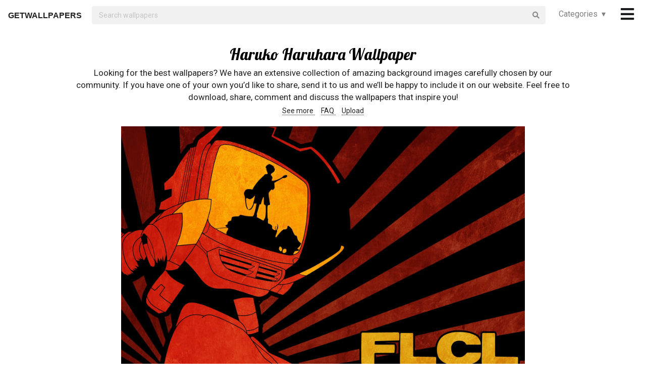

--- FILE ---
content_type: text/html; charset=UTF-8
request_url: https://getwallpapers.com/collection/haruko-haruhara-wallpaper
body_size: 32909
content:
<!DOCTYPE html>
<html lang="en">
<head>
    <meta charset="utf-8">
    <link rel="canonical" hreflang="en" href="https://getwallpapers.com/collection/haruko-haruhara-wallpaper">
    <meta name="viewport" content="width=device-width, initial-scale=1.0">
    
    
    <title>Haruko Haruhara Wallpaper (55+ images)</title>
    <meta name="description" content="Find the best Haruko Haruhara Wallpaper on GetWallpapers. We have 55+ background pictures for you!">
            <meta name="google-site-verification" content="aH-ymJxOUkKf3Nh2N5mu_E1P7H3rbsqHobvNFK9j6K8"/>
    <link rel="shortcut icon" type="image/ico" href="/favicon.ico"/>
    <meta name="csrf-token" content="naXgVlFc3Qf0Y3CO1ari3O4cjMhmlz4bcgUdkL7S">
    <link href="https://fonts.googleapis.com/css?family=Lobster|Roboto" rel="stylesheet">
    <link async rel="stylesheet" type="text/css" href="/css/app.css?id=865f8b1840c02d9eb4a5"/>
    <script>
      window.showAddThis = true;
      window.showRecaptcha = false;
      window.cookieconsent = true;
      window.appCallbacks = [];
    </script>
</head>
<body>
    <!-- Sidebar Menu -->
    <div class="ui vertical inverted right sidebar menu" style="background-color: black;">
        <a class="item header" style="font-size: 16px;" href="/">Home</a>
                <div class="item tablet only mobile only">
            <div class="header" style="font-size: 16px;">Categories</div>
            <div class="menu">
                <div class="flexbox" style="padding-top: 5px;padding-bottom: 5px">
            <div class="column">
            <div class="ui category_sidebar link list">
                                                        <a href="https://getwallpapers.com/cat/abstract"
                       class="category_sidebar item">Abstract</a>
                                                        <a href="https://getwallpapers.com/cat/animals"
                       class="category_sidebar item">Animals</a>
                                                        <a href="https://getwallpapers.com/cat/anime"
                       class="category_sidebar item">Anime</a>
                                                        <a href="https://getwallpapers.com/cat/art"
                       class="category_sidebar item">Art</a>
                                                        <a href="https://getwallpapers.com/cat/cars"
                       class="category_sidebar item">Cars</a>
                                                        <a href="https://getwallpapers.com/cat/cartoon"
                       class="category_sidebar item">Cartoon</a>
                                                        <a href="https://getwallpapers.com/cat/celebreties"
                       class="category_sidebar item">Celebreties</a>
                                                        <a href="https://getwallpapers.com/cat/city"
                       class="category_sidebar item">City</a>
                                                        <a href="https://getwallpapers.com/cat/colors"
                       class="category_sidebar item">Colors</a>
                                                        <a href="https://getwallpapers.com/cat/comics"
                       class="category_sidebar item">Comics</a>
                                                        <a href="https://getwallpapers.com/cat/fantasy"
                       class="category_sidebar item">Fantasy</a>
                                                        <a href="https://getwallpapers.com/cat/flowers"
                       class="category_sidebar item">Flowers</a>
                                                        <a href="https://getwallpapers.com/cat/food"
                       class="category_sidebar item">Food</a>
                                                        <a href="https://getwallpapers.com/cat/games"
                       class="category_sidebar item">Games</a>
                                                        <a href="https://getwallpapers.com/cat/girls"
                       class="category_sidebar item">Girls</a>
                
                
            </div>
        </div>
            <div class="column">
            <div class="ui category_sidebar link list">
                                                        <a href="https://getwallpapers.com/cat/holidays"
                       class="category_sidebar item">Holidays</a>
                                                        <a href="https://getwallpapers.com/cat/horror"
                       class="category_sidebar item">Horror</a>
                                                        <a href="https://getwallpapers.com/cat/love"
                       class="category_sidebar item">Love</a>
                                                        <a href="https://getwallpapers.com/cat/men"
                       class="category_sidebar item">Men</a>
                                                        <a href="https://getwallpapers.com/cat/military"
                       class="category_sidebar item">Military</a>
                                                        <a href="https://getwallpapers.com/cat/movies"
                       class="category_sidebar item">Movies</a>
                                                        <a href="https://getwallpapers.com/cat/music"
                       class="category_sidebar item">Music</a>
                                                        <a href="https://getwallpapers.com/cat/nature"
                       class="category_sidebar item">Nature</a>
                                                        <a href="https://getwallpapers.com/cat/other"
                       class="category_sidebar item">Other</a>
                                                        <a href="https://getwallpapers.com/cat/sci-fi"
                       class="category_sidebar item">Sci-Fi</a>
                                                        <a href="https://getwallpapers.com/cat/space"
                       class="category_sidebar item">Space</a>
                                                        <a href="https://getwallpapers.com/cat/sport"
                       class="category_sidebar item">Sport</a>
                                                        <a href="https://getwallpapers.com/cat/textures"
                       class="category_sidebar item">Textures</a>
                                                        <a href="https://getwallpapers.com/cat/travel"
                       class="category_sidebar item">Travel</a>
                                                        <a href="https://getwallpapers.com/cat/tv-series"
                       class="category_sidebar item">TV Series</a>
                
                
            </div>
        </div>
    </div>




            </div>
        </div>
        <!-- Authentication Links -->
                    <div class="item accordion">
                <div class="header title" style="font-size: 16px;">Profile&nbsp;&nbsp;▾</div>
                <div class="menu content">
                    <div class="flexbox" style="padding-top: 5px;padding-bottom: 5px">
                        <div class="column">
                            <div class="ui category_sidebar link list">
                                <div class="item">
                                    <div style="font-size: 16px; padding-bottom: 10px">Not yet authorized?</div>
                                    <a class="ui button" href="https://getwallpapers.com/user/login">Sign In</a>
                                    <a class="ui button" href="https://getwallpapers.com/user/register">Sign Up</a>
                                </div>
                            </div>
                        </div>
                    </div>
                </div>
            </div>
                <div class="item accordion">
            <div class="header title" style="font-size: 16px;">Popular collections&nbsp;&nbsp;▾</div>
            <div class="menu content">
                <div class="flexbox" style="padding-top: 5px;padding-bottom: 5px">
    <div class="column">
        <div class="ui category_sidebar link list">
                            <a title="Heath Ledger Joker Wallpaper HD"
                   href="https://getwallpapers.com/collection/heath-ledger-joker-wallpaper-hd"
                   class="category_sidebar v2 item">Heath Ledger Joker Wallpaper HD</a>
                            <a title="Up Wallpaper HD"
                   href="https://getwallpapers.com/collection/up-wallpaper-hd"
                   class="category_sidebar v2 item">Up Wallpaper HD</a>
                            <a title="Scenery Backgrounds"
                   href="https://getwallpapers.com/collection/scenery-backgrounds"
                   class="category_sidebar v2 item">Scenery Backgrounds</a>
                            <a title="Good Mythical Morning"
                   href="https://getwallpapers.com/collection/good-mythical-morning-wallpaper"
                   class="category_sidebar v2 item">Good Mythical Morning</a>
                            <a title="Purple Diamond"
                   href="https://getwallpapers.com/collection/purple-diamond-wallpaper"
                   class="category_sidebar v2 item">Purple Diamond</a>
                            <a title="Batman Wallpaper HD"
                   href="https://getwallpapers.com/collection/batman-wallpaper-hd"
                   class="category_sidebar v2 item">Batman Wallpaper HD</a>
                            <a title="Corsair Desktop"
                   href="https://getwallpapers.com/collection/corsair-desktop-wallpaper"
                   class="category_sidebar v2 item">Corsair Desktop</a>
                            <a title="Christmas Wallpaper for Computer"
                   href="https://getwallpapers.com/collection/christmas-wallpaper-for-computer"
                   class="category_sidebar v2 item">Christmas Wallpaper for Computer</a>
                            <a title="Microsoft Wallpapers Backgrounds themes"
                   href="https://getwallpapers.com/collection/microsoft-wallpapers-backgrounds-themes"
                   class="category_sidebar v2 item">Microsoft Wallpapers Backgrounds themes</a>
                            <a title="Wallpaper Ever After High"
                   href="https://getwallpapers.com/collection/wallpaper-ever-after-high"
                   class="category_sidebar v2 item">Wallpaper Ever After High</a>
                    </div>
    </div>
</div>



            </div>
        </div>
        <a class="item header" style="font-size: 16px;"
           href="mailto:getwallpapers7@gmail.com">Contact</a>
        <a class="item header" style="font-size: 16px;" href="https://getwallpapers.com/page-terms">Terms &
            Privacy</a>
        <a class="item header" style="font-size: 16px;"
           href="https://getwallpapers.com/page-about">About Us</a>
        <a class="item header" style="font-size: 16px;"
           href="https://getwallpapers.com/page-faq">FAQ</a>

        
        
        
        
        
        
        
        
        <div class="item" style="padding-top: 16px;padding-bottom: 40px;">
            <a href="https://getwallpapers.com"
               style="color: rgba(255,255,255,.5); font-size: 14px">© Getwallpapers.com 2024</a>
            <!--LiveInternet counter-->
            
        </div>
    </div>

    <div class="fixed main_menu">
        <div class="ui equal width middle aligned centered grid pad_horisont20">
            <div class="middle aligned equal width row">
                <div class="item" style="padding-left: 10px; padding-top: 2px;">
                    
                    <a href="https://getwallpapers.com" class="color_black logo">GETWALLPAPERS</a>
                </div>
                <div class="fluid search column">
                    <div class="ui fluid icon input">
                        <form id="search_form" method="GET" action="https://getwallpapers.com/search"></form>
                        <input id="search_input" form="search_form" name="term" type="text"
                               placeholder="Search wallpapers" style="background-color: #F1F1F1; border: 0px;">
                        <i class="search icon"></i>
                    </div>
                </div>
                <div class="item custom computer only">
                    <a id="collection_popup"
   class="default_link"
   style="">
    Categories&nbsp;&nbsp;▾
</a>
<div class="ui flowing popup categories_menu_web">
    <div class="ui two column relaxed grid">
                    <div class="column">
                <div class="ui link list">
                                                                    <a href="https://getwallpapers.com/cat/abstract"
                           class="item" style="color: black">Abstract</a>
                                                                    <a href="https://getwallpapers.com/cat/animals"
                           class="item" style="color: black">Animals</a>
                                                                    <a href="https://getwallpapers.com/cat/anime"
                           class="item" style="color: black">Anime</a>
                                                                    <a href="https://getwallpapers.com/cat/art"
                           class="item" style="color: black">Art</a>
                                                                    <a href="https://getwallpapers.com/cat/cars"
                           class="item" style="color: black">Cars</a>
                                                                    <a href="https://getwallpapers.com/cat/cartoon"
                           class="item" style="color: black">Cartoon</a>
                                                                    <a href="https://getwallpapers.com/cat/celebreties"
                           class="item" style="color: black">Celebreties</a>
                                                                    <a href="https://getwallpapers.com/cat/city"
                           class="item" style="color: black">City</a>
                                                                    <a href="https://getwallpapers.com/cat/colors"
                           class="item" style="color: black">Colors</a>
                                                                    <a href="https://getwallpapers.com/cat/comics"
                           class="item" style="color: black">Comics</a>
                                                                    <a href="https://getwallpapers.com/cat/fantasy"
                           class="item" style="color: black">Fantasy</a>
                                                                    <a href="https://getwallpapers.com/cat/flowers"
                           class="item" style="color: black">Flowers</a>
                                                                    <a href="https://getwallpapers.com/cat/food"
                           class="item" style="color: black">Food</a>
                                                                    <a href="https://getwallpapers.com/cat/games"
                           class="item" style="color: black">Games</a>
                                                                    <a href="https://getwallpapers.com/cat/girls"
                           class="item" style="color: black">Girls</a>
                                    </div>
            </div>
                    <div class="column">
                <div class="ui link list">
                                                                    <a href="https://getwallpapers.com/cat/holidays"
                           class="item" style="color: black">Holidays</a>
                                                                    <a href="https://getwallpapers.com/cat/horror"
                           class="item" style="color: black">Horror</a>
                                                                    <a href="https://getwallpapers.com/cat/love"
                           class="item" style="color: black">Love</a>
                                                                    <a href="https://getwallpapers.com/cat/men"
                           class="item" style="color: black">Men</a>
                                                                    <a href="https://getwallpapers.com/cat/military"
                           class="item" style="color: black">Military</a>
                                                                    <a href="https://getwallpapers.com/cat/movies"
                           class="item" style="color: black">Movies</a>
                                                                    <a href="https://getwallpapers.com/cat/music"
                           class="item" style="color: black">Music</a>
                                                                    <a href="https://getwallpapers.com/cat/nature"
                           class="item" style="color: black">Nature</a>
                                                                    <a href="https://getwallpapers.com/cat/other"
                           class="item" style="color: black">Other</a>
                                                                    <a href="https://getwallpapers.com/cat/sci-fi"
                           class="item" style="color: black">Sci-Fi</a>
                                                                    <a href="https://getwallpapers.com/cat/space"
                           class="item" style="color: black">Space</a>
                                                                    <a href="https://getwallpapers.com/cat/sport"
                           class="item" style="color: black">Sport</a>
                                                                    <a href="https://getwallpapers.com/cat/textures"
                           class="item" style="color: black">Textures</a>
                                                                    <a href="https://getwallpapers.com/cat/travel"
                           class="item" style="color: black">Travel</a>
                                                                    <a href="https://getwallpapers.com/cat/tv-series"
                           class="item" style="color: black">TV Series</a>
                                    </div>
            </div>
            </div>
</div>
                </div>
                <div class="item" style="padding-right: 10px;">
                    <a style="font-size: 20px;" href="javascript:void(0)" class="toc color_black">
                        <span class="custom computer only">
                              <i class="icon large black bars"></i>
                        </span>
                        <span class="custom mobile only">
                            <i class="icons">
                              <i class="icon large black bars"></i>
                              <i class="icon large black bars red_dot"></i>
                            </i>
                        </span>
                    </a>
                </div>
            </div>
        </div>
    </div>

    <div class="pusher" style="padding-top: 88px">

            <meta name="twitter:card" content="summary_large_image">
    <meta name="twitter:title" content="Haruko Haruhara Wallpaper (55+ images)">
    <meta name="twitter:description" content="Looking for the best wallpapers? We have an extensive collection of amazing background images carefully chosen by our community. If you have one of your own you’d like to share, send it to us and we’ll be happy to include it on our website. Feel free to download, share, comment and discuss the wallpapers that inspire you!">

    <style>
        ._h2 {
            font-size: 24px;
        }
    </style>
    <div class="ui grid container">
        <div class="row">
            <div class="center aligned column">
                <h1 itemprop="name" class="ui centered aligned">Haruko Haruhara Wallpaper</h1>
                
                
                
                <p class="h3_like_size" style="padding-top: 5px; margin-bottom: 5px;">
                    Looking for the best wallpapers? We have an extensive collection of amazing background images carefully chosen by our community. If you have one of your own you’d like to share, send it to us and we’ll be happy to include it on our website. Feel free to download, share, comment and discuss the wallpapers that inspire you!
                </p>
                <div style="padding-bottom: 20px;">
                    
                    
                    
                    <a href="#related" class="color_black" style="border-bottom: 1px dotted;">
                        See more
                    </a>&nbsp;&nbsp;&nbsp;
                    <a href="#guide" class="color_black" style="border-bottom: 1px dotted;">
                        FAQ
                    </a>&nbsp;&nbsp;&nbsp;
                    <a href="#upload" class="color_black" style="border-bottom: 1px dotted;">
                        Upload
                    </a>
                </div>
                
                
                
                
                
                
                
                
                
                
                
                
            </div>
        </div>
    </div>

    <style>
  .single_image img:hover {
    cursor: pointer;
  }
</style>
<div class="flexbox column single_image pad_horisont15">
                        <meta name="twitter:image" content="https://getwallpapers.com/wallpaper/full/a/9/d/856197-new-haruko-haruhara-wallpaper-1920x1200-images.jpg">
                <div id="856197"
             data-fullimg="/wallpaper/full/a/9/d/856197-new-haruko-haruhara-wallpaper-1920x1200-images.jpg"
             data-or="1920x1200"
             data-fsb="http://www.facebook.com/sharer.php?u=https://getwallpapers.com/collection/haruko-haruhara-wallpaper%23856197"
             data-tw="https://twitter.com/share?url=https://getwallpapers.com/collection/haruko-haruhara-wallpaper%23856197&amp;text=Haruko Haruhara Wallpaper&amp;hashtags=harukoharuhara,wallpapers"
             data-pin="javascript:void((function()%7Bvar%20e=document.createElement('script');e.setAttribute('type','text/javascript');e.setAttribute('charset','UTF-8');e.setAttribute('src','https://assets.pinterest.com/js/pinmarklet.js?r='+Math.random()*99999999);document.body.appendChild(e)%7D)());"
             data-download="https://getwallpapers.com/wallpaper/download/856197"
             class="flexbox_item">
            <div class="wrapper">
                <img class="isWiden thumb preload ads_popup tothemoon"

                     data-id="eyJpdiI6Ik9VK1dlcE14U1lYMmR4QkdyK0dHaEE9PSIsInZhbHVlIjoicG5yTlF2U2QzMDFiZWszUUZGb3BSQT09IiwibWFjIjoiYWE3MGE4NTk2ZTM5M2IyYThkYzljYjdkYjZlMjRkYmExN2JkNDc0MjUxMmE5OGExM2VjYzUzMGQzOGQzOGZjNyJ9"
                     alt="1920x1200 FLCL, Canti"
                     decoding="async"
                     src="/wallpaper/full/a/9/d/856197-new-haruko-haruhara-wallpaper-1920x1200-images.jpg"
                     srcSet="/preview-825-550.png"
                     data-download="https://getwallpapers.com/wallpaper/download/856197"
                     data-srcset="/wallpaper/full/a/9/d/856197-new-haruko-haruhara-wallpaper-1920x1200-images.jpg">
                <div class="image_cap">
                    <span class="color_white">1920x1200 FLCL, Canti</span>
                </div>
            </div>
        </div>
        <div class="flexbox_item bottom_panel">
            <div class="flexbox">
                <div style="width: 100%">
                    <a rel="nofollow" href="http://www.facebook.com/sharer.php?u=https://getwallpapers.com/collection/haruko-haruhara-wallpaper%23856197"
                       target="_blank"
                       class="ui icon basic button" style="margin-right: 5px">
                        <i class="facebook icon"></i>
                    </a>
                    <a rel="nofollow"
                       href="javascript:void((function()%7Bvar%20e=document.createElement('script');e.setAttribute('type','text/javascript');e.setAttribute('charset','UTF-8');e.setAttribute('src','https://assets.pinterest.com/js/pinmarklet.js?r='+Math.random()*99999999);document.body.appendChild(e)%7D)());"
                       target="_blank"
                       class="ui icon basic button" style="margin-right: 5px">
                        <i class="pinterest square icon"></i>
                    </a>
                    <a rel="nofollow"
                       href="https://twitter.com/share?url=https://getwallpapers.com/collection/haruko-haruhara-wallpaper%23856197&amp;text=Haruko Haruhara Wallpaper&amp;hashtags=harukoharuhara,wallpapers"
                       target="_blank"
                       class="ui icon basic button" style="margin-right: 5px">
                        <i class="twitter icon"></i>
                    </a>
                    <button class="ui icon basic button complaint" style="margin-right: 5px"
                            data-id="856197"
                            data-resource-modal="https://getwallpapers.com/complaint/modal/856197">
                        <i class="flag icon"></i>
                    </button>
                                            <a
                                href="https://getwallpapers.com/user/profile"
                                class="ui icon basic button" style="margin-right: 5px">
                            <i class="heart outline icon"></i>&MediumSpace;<span class="text">57</span>
                        </a>
                    
                </div>

                <div class="" style="flex-shrink: 0; text-align: end; align-self: flex-end">
                    <a href="/wallpaper/full/a/9/d/856197-new-haruko-haruhara-wallpaper-1920x1200-images.jpg" id="image-856197"
                       data-id="eyJpdiI6IlBzSzFubnNEbERsUWdBZUw3cXdVRlE9PSIsInZhbHVlIjoiRTFkV3NmVE1nRzBJYU1rZ2RJUmZndz09IiwibWFjIjoiNDQ2NDk0MmJlMGIxYzcwMjRiZGVlMDNhM2Y4MWM0NzdhNzFmYjcwMTA2NWYyNzk0MDA5NGQyMTcyZWJiYTk1OSJ9"
                       data-download="https://getwallpapers.com/wallpaper/download/856197"
                       class="ui small red button tothemoon download_button ads_popup">
                            <span class="ui inverted">
                                <i class="icon arrow down"></i>
                                <span class="download_text">Download</span>
                            </span>
                    </a>
                </div>
            </div>










        </div>

                    <div id="856246"
             data-fullimg="/wallpaper/full/9/7/d/856246-haruko-haruhara-wallpaper-1920x1080-samsung-galaxy.jpg"
             data-or="1920x1080"
             data-fsb="http://www.facebook.com/sharer.php?u=https://getwallpapers.com/collection/haruko-haruhara-wallpaper%23856246"
             data-tw="https://twitter.com/share?url=https://getwallpapers.com/collection/haruko-haruhara-wallpaper%23856246&amp;text=Haruko Haruhara Wallpaper&amp;hashtags=harukoharuhara,wallpapers"
             data-pin="javascript:void((function()%7Bvar%20e=document.createElement('script');e.setAttribute('type','text/javascript');e.setAttribute('charset','UTF-8');e.setAttribute('src','https://assets.pinterest.com/js/pinmarklet.js?r='+Math.random()*99999999);document.body.appendChild(e)%7D)());"
             data-download="https://getwallpapers.com/wallpaper/download/856246"
             class="flexbox_item">
            <div class="wrapper">
                <img class="isWiden thumb preload ads_popup tothemoon"

                     data-id="eyJpdiI6ImJ2UWVWSG5ocHFBY1NXREpNTXh0c0E9PSIsInZhbHVlIjoiMTR6Y3FrYTV6SDJENlM4bWNsYjNhZz09IiwibWFjIjoiMDUwZjAxZDY0MjgyN2FiYzI3ZWQ0YmJiZjFlZjRjZWZhZWY2MDVjMDc3ZWI0NWM2Y2RjNjVmZDQ1NDNlMGJlYSJ9"
                     alt="1920x1080 FLCL Wallpapers HD / Desktop And Mobile Backgrounds"
                     decoding="async"
                     src="/wallpaper/full/9/7/d/856246-haruko-haruhara-wallpaper-1920x1080-samsung-galaxy.jpg"
                     srcSet="/preview-825-550.png"
                     data-download="https://getwallpapers.com/wallpaper/download/856246"
                     data-srcset="/wallpaper/full/9/7/d/856246-haruko-haruhara-wallpaper-1920x1080-samsung-galaxy.jpg">
                <div class="image_cap">
                    <span class="color_white">1920x1080 FLCL Wallpapers HD / Desktop And Mobile Backgrounds</span>
                </div>
            </div>
        </div>
        <div class="flexbox_item bottom_panel">
            <div class="flexbox">
                <div style="width: 100%">
                    <a rel="nofollow" href="http://www.facebook.com/sharer.php?u=https://getwallpapers.com/collection/haruko-haruhara-wallpaper%23856246"
                       target="_blank"
                       class="ui icon basic button" style="margin-right: 5px">
                        <i class="facebook icon"></i>
                    </a>
                    <a rel="nofollow"
                       href="javascript:void((function()%7Bvar%20e=document.createElement('script');e.setAttribute('type','text/javascript');e.setAttribute('charset','UTF-8');e.setAttribute('src','https://assets.pinterest.com/js/pinmarklet.js?r='+Math.random()*99999999);document.body.appendChild(e)%7D)());"
                       target="_blank"
                       class="ui icon basic button" style="margin-right: 5px">
                        <i class="pinterest square icon"></i>
                    </a>
                    <a rel="nofollow"
                       href="https://twitter.com/share?url=https://getwallpapers.com/collection/haruko-haruhara-wallpaper%23856246&amp;text=Haruko Haruhara Wallpaper&amp;hashtags=harukoharuhara,wallpapers"
                       target="_blank"
                       class="ui icon basic button" style="margin-right: 5px">
                        <i class="twitter icon"></i>
                    </a>
                    <button class="ui icon basic button complaint" style="margin-right: 5px"
                            data-id="856246"
                            data-resource-modal="https://getwallpapers.com/complaint/modal/856246">
                        <i class="flag icon"></i>
                    </button>
                                            <a
                                href="https://getwallpapers.com/user/profile"
                                class="ui icon basic button" style="margin-right: 5px">
                            <i class="heart outline icon"></i>&MediumSpace;<span class="text">99</span>
                        </a>
                    
                </div>

                <div class="" style="flex-shrink: 0; text-align: end; align-self: flex-end">
                    <a href="/wallpaper/full/9/7/d/856246-haruko-haruhara-wallpaper-1920x1080-samsung-galaxy.jpg" id="image-856246"
                       data-id="eyJpdiI6ImNKUnI4QVVQcEpGWHhYSWdxdkpvdmc9PSIsInZhbHVlIjoiYXVpXC9PSkViMUN4VTIxelJWaGYwZWc9PSIsIm1hYyI6ImFjNWYxYTI1M2E0OGVkYzE3M2ZlZjU4NDljMzYxMDQ5NDgwZDUxM2M4ZGQzZDdkODhjNDIxOGJmZjkxYWFiODkifQ=="
                       data-download="https://getwallpapers.com/wallpaper/download/856246"
                       class="ui small red button tothemoon download_button ads_popup">
                            <span class="ui inverted">
                                <i class="icon arrow down"></i>
                                <span class="download_text">Download</span>
                            </span>
                    </a>
                </div>
            </div>










        </div>

                    <div id="855944"
             data-fullimg="/wallpaper/full/c/f/2/855944-most-popular-haruko-haruhara-wallpaper-1920x1080.jpg"
             data-or="1920x1080"
             data-fsb="http://www.facebook.com/sharer.php?u=https://getwallpapers.com/collection/haruko-haruhara-wallpaper%23855944"
             data-tw="https://twitter.com/share?url=https://getwallpapers.com/collection/haruko-haruhara-wallpaper%23855944&amp;text=Haruko Haruhara Wallpaper&amp;hashtags=harukoharuhara,wallpapers"
             data-pin="javascript:void((function()%7Bvar%20e=document.createElement('script');e.setAttribute('type','text/javascript');e.setAttribute('charset','UTF-8');e.setAttribute('src','https://assets.pinterest.com/js/pinmarklet.js?r='+Math.random()*99999999);document.body.appendChild(e)%7D)());"
             data-download="https://getwallpapers.com/wallpaper/download/855944"
             class="flexbox_item">
            <div class="wrapper">
                <img class="isWiden thumb preload ads_popup tothemoon"

                     data-id="eyJpdiI6IjNveW5WYWxHWXcwemtvWjZqaUN2UGc9PSIsInZhbHVlIjoiQ0xwdmNPUDhSWEg0emxcL09QTmVuUXc9PSIsIm1hYyI6IjlkZjk1YjEzNDQ1MTU0MGVjNWI2Y2I0ZjFmYmJiODZiZmY0NDFkZmYyMmU0NzY0OWExNGRkMWU0OGQ5MzM0M2MifQ=="
                     alt="1920x1080 Haruko Haruhara - FLCL wallpaper"
                     decoding="async"
                     src="/wallpaper/full/c/f/2/855944-most-popular-haruko-haruhara-wallpaper-1920x1080.jpg"
                     srcSet="/preview-825-550.png"
                     data-download="https://getwallpapers.com/wallpaper/download/855944"
                     data-srcset="/wallpaper/full/c/f/2/855944-most-popular-haruko-haruhara-wallpaper-1920x1080.jpg">
                <div class="image_cap">
                    <span class="color_white">1920x1080 Haruko Haruhara - FLCL wallpaper</span>
                </div>
            </div>
        </div>
        <div class="flexbox_item bottom_panel">
            <div class="flexbox">
                <div style="width: 100%">
                    <a rel="nofollow" href="http://www.facebook.com/sharer.php?u=https://getwallpapers.com/collection/haruko-haruhara-wallpaper%23855944"
                       target="_blank"
                       class="ui icon basic button" style="margin-right: 5px">
                        <i class="facebook icon"></i>
                    </a>
                    <a rel="nofollow"
                       href="javascript:void((function()%7Bvar%20e=document.createElement('script');e.setAttribute('type','text/javascript');e.setAttribute('charset','UTF-8');e.setAttribute('src','https://assets.pinterest.com/js/pinmarklet.js?r='+Math.random()*99999999);document.body.appendChild(e)%7D)());"
                       target="_blank"
                       class="ui icon basic button" style="margin-right: 5px">
                        <i class="pinterest square icon"></i>
                    </a>
                    <a rel="nofollow"
                       href="https://twitter.com/share?url=https://getwallpapers.com/collection/haruko-haruhara-wallpaper%23855944&amp;text=Haruko Haruhara Wallpaper&amp;hashtags=harukoharuhara,wallpapers"
                       target="_blank"
                       class="ui icon basic button" style="margin-right: 5px">
                        <i class="twitter icon"></i>
                    </a>
                    <button class="ui icon basic button complaint" style="margin-right: 5px"
                            data-id="855944"
                            data-resource-modal="https://getwallpapers.com/complaint/modal/855944">
                        <i class="flag icon"></i>
                    </button>
                                            <a
                                href="https://getwallpapers.com/user/profile"
                                class="ui icon basic button" style="margin-right: 5px">
                            <i class="heart outline icon"></i>&MediumSpace;<span class="text">24</span>
                        </a>
                    
                </div>

                <div class="" style="flex-shrink: 0; text-align: end; align-self: flex-end">
                    <a href="/wallpaper/full/c/f/2/855944-most-popular-haruko-haruhara-wallpaper-1920x1080.jpg" id="image-855944"
                       data-id="eyJpdiI6Ilk1OHRzcWswM3lFN1ZJTHpNSzJCR2c9PSIsInZhbHVlIjoiR2pjckRyeDdBTkRSckJrV2Z0KzI1QT09IiwibWFjIjoiZTZjZDQ5MTBjZWI4ZDdkN2FjY2U2YWZjMmEwZGZmMGM0Nzk1MTAzOTEwZjIwNzlhZGQyZWFmZDNkZmZkMWNiYSJ9"
                       data-download="https://getwallpapers.com/wallpaper/download/855944"
                       class="ui small red button tothemoon download_button ads_popup">
                            <span class="ui inverted">
                                <i class="icon arrow down"></i>
                                <span class="download_text">Download</span>
                            </span>
                    </a>
                </div>
            </div>










        </div>

                    <div id="856209"
             data-fullimg="/wallpaper/full/0/7/e/856209-new-haruko-haruhara-wallpaper-2048x1516-for-android-40.jpg"
             data-or="2048x1516"
             data-fsb="http://www.facebook.com/sharer.php?u=https://getwallpapers.com/collection/haruko-haruhara-wallpaper%23856209"
             data-tw="https://twitter.com/share?url=https://getwallpapers.com/collection/haruko-haruhara-wallpaper%23856209&amp;text=Haruko Haruhara Wallpaper&amp;hashtags=harukoharuhara,wallpapers"
             data-pin="javascript:void((function()%7Bvar%20e=document.createElement('script');e.setAttribute('type','text/javascript');e.setAttribute('charset','UTF-8');e.setAttribute('src','https://assets.pinterest.com/js/pinmarklet.js?r='+Math.random()*99999999);document.body.appendChild(e)%7D)());"
             data-download="https://getwallpapers.com/wallpaper/download/856209"
             class="flexbox_item">
            <div class="wrapper">
                <img class="isWiden thumb preload ads_popup tothemoon"

                     data-id="eyJpdiI6Ikk3eU9RUlR1RnprdTV3YkxjUUZkMlE9PSIsInZhbHVlIjoiMGVqUTRPR1ZTa1lSU0dtellha3ZQQT09IiwibWFjIjoiNjdkOGI3MTViNDc1OGNmOGQzZmM5YTI5ZGJhYWIyYTJjZTlhZmM0NWY5ODhmM2I3MzZjNzM4ZmFlYTVjYTNiZiJ9"
                     alt="2048x1516 FLCL - Haruko&#039;s Vespa SS 180 Scooter"
                     decoding="async"
                     src="/wallpaper/full/0/7/e/856209-new-haruko-haruhara-wallpaper-2048x1516-for-android-40.jpg"
                     srcSet="/preview-825-550.png"
                     data-download="https://getwallpapers.com/wallpaper/download/856209"
                     data-srcset="/wallpaper/full/0/7/e/856209-new-haruko-haruhara-wallpaper-2048x1516-for-android-40.jpg">
                <div class="image_cap">
                    <span class="color_white">2048x1516 FLCL - Haruko&#039;s Vespa SS 180 Scooter</span>
                </div>
            </div>
        </div>
        <div class="flexbox_item bottom_panel">
            <div class="flexbox">
                <div style="width: 100%">
                    <a rel="nofollow" href="http://www.facebook.com/sharer.php?u=https://getwallpapers.com/collection/haruko-haruhara-wallpaper%23856209"
                       target="_blank"
                       class="ui icon basic button" style="margin-right: 5px">
                        <i class="facebook icon"></i>
                    </a>
                    <a rel="nofollow"
                       href="javascript:void((function()%7Bvar%20e=document.createElement('script');e.setAttribute('type','text/javascript');e.setAttribute('charset','UTF-8');e.setAttribute('src','https://assets.pinterest.com/js/pinmarklet.js?r='+Math.random()*99999999);document.body.appendChild(e)%7D)());"
                       target="_blank"
                       class="ui icon basic button" style="margin-right: 5px">
                        <i class="pinterest square icon"></i>
                    </a>
                    <a rel="nofollow"
                       href="https://twitter.com/share?url=https://getwallpapers.com/collection/haruko-haruhara-wallpaper%23856209&amp;text=Haruko Haruhara Wallpaper&amp;hashtags=harukoharuhara,wallpapers"
                       target="_blank"
                       class="ui icon basic button" style="margin-right: 5px">
                        <i class="twitter icon"></i>
                    </a>
                    <button class="ui icon basic button complaint" style="margin-right: 5px"
                            data-id="856209"
                            data-resource-modal="https://getwallpapers.com/complaint/modal/856209">
                        <i class="flag icon"></i>
                    </button>
                                            <a
                                href="https://getwallpapers.com/user/profile"
                                class="ui icon basic button" style="margin-right: 5px">
                            <i class="heart outline icon"></i>&MediumSpace;<span class="text">7</span>
                        </a>
                    
                </div>

                <div class="" style="flex-shrink: 0; text-align: end; align-self: flex-end">
                    <a href="/wallpaper/full/0/7/e/856209-new-haruko-haruhara-wallpaper-2048x1516-for-android-40.jpg" id="image-856209"
                       data-id="eyJpdiI6ImZLcFJyUkNkcUwwS2Z5QzVwSGl5dnc9PSIsInZhbHVlIjoiZTBiczhoXC9rN09EQmtqSVVvYU9BZ2c9PSIsIm1hYyI6IjVhMDlmMDlhZWI3ODdlZjI5YTcwN2RjOWYzMGMyMTk0MDNkZGVhOTFhYzY3ZWU3OTE3NTVkMzZjYmE1ZjNmY2IifQ=="
                       data-download="https://getwallpapers.com/wallpaper/download/856209"
                       class="ui small red button tothemoon download_button ads_popup">
                            <span class="ui inverted">
                                <i class="icon arrow down"></i>
                                <span class="download_text">Download</span>
                            </span>
                    </a>
                </div>
            </div>










        </div>

                    <div id="856231"
             data-fullimg="/wallpaper/full/7/7/a/856231-haruko-haruhara-wallpaper-1920x1080-screen.jpg"
             data-or="1920x1080"
             data-fsb="http://www.facebook.com/sharer.php?u=https://getwallpapers.com/collection/haruko-haruhara-wallpaper%23856231"
             data-tw="https://twitter.com/share?url=https://getwallpapers.com/collection/haruko-haruhara-wallpaper%23856231&amp;text=Haruko Haruhara Wallpaper&amp;hashtags=harukoharuhara,wallpapers"
             data-pin="javascript:void((function()%7Bvar%20e=document.createElement('script');e.setAttribute('type','text/javascript');e.setAttribute('charset','UTF-8');e.setAttribute('src','https://assets.pinterest.com/js/pinmarklet.js?r='+Math.random()*99999999);document.body.appendChild(e)%7D)());"
             data-download="https://getwallpapers.com/wallpaper/download/856231"
             class="flexbox_item">
            <div class="wrapper">
                <img class="isWiden thumb preload ads_popup tothemoon"

                     data-id="eyJpdiI6IktJbU9rK2NrZkh6Q1wvZFY2SGNZOURBPT0iLCJ2YWx1ZSI6IkJHUnoxUmZ3Y3h4T2VaUThRZjBRWXc9PSIsIm1hYyI6ImMxMGQ3MDUwN2ViNjU1NDg5YWRlNGUwMWY1OWQwODVkZmM2MzIzNjg3OTNkN2M4MTRjZWViYWQ3ZWYwNGY4OTAifQ=="
                     alt="1920x1080 Flcl fooly cooly dark shadow."
                     decoding="async"
                     src="/wallpaper/full/7/7/a/856231-haruko-haruhara-wallpaper-1920x1080-screen.jpg"
                     srcSet="/preview-825-550.png"
                     data-download="https://getwallpapers.com/wallpaper/download/856231"
                     data-srcset="/wallpaper/full/7/7/a/856231-haruko-haruhara-wallpaper-1920x1080-screen.jpg">
                <div class="image_cap">
                    <span class="color_white">1920x1080 Flcl fooly cooly dark shadow.</span>
                </div>
            </div>
        </div>
        <div class="flexbox_item bottom_panel">
            <div class="flexbox">
                <div style="width: 100%">
                    <a rel="nofollow" href="http://www.facebook.com/sharer.php?u=https://getwallpapers.com/collection/haruko-haruhara-wallpaper%23856231"
                       target="_blank"
                       class="ui icon basic button" style="margin-right: 5px">
                        <i class="facebook icon"></i>
                    </a>
                    <a rel="nofollow"
                       href="javascript:void((function()%7Bvar%20e=document.createElement('script');e.setAttribute('type','text/javascript');e.setAttribute('charset','UTF-8');e.setAttribute('src','https://assets.pinterest.com/js/pinmarklet.js?r='+Math.random()*99999999);document.body.appendChild(e)%7D)());"
                       target="_blank"
                       class="ui icon basic button" style="margin-right: 5px">
                        <i class="pinterest square icon"></i>
                    </a>
                    <a rel="nofollow"
                       href="https://twitter.com/share?url=https://getwallpapers.com/collection/haruko-haruhara-wallpaper%23856231&amp;text=Haruko Haruhara Wallpaper&amp;hashtags=harukoharuhara,wallpapers"
                       target="_blank"
                       class="ui icon basic button" style="margin-right: 5px">
                        <i class="twitter icon"></i>
                    </a>
                    <button class="ui icon basic button complaint" style="margin-right: 5px"
                            data-id="856231"
                            data-resource-modal="https://getwallpapers.com/complaint/modal/856231">
                        <i class="flag icon"></i>
                    </button>
                                            <a
                                href="https://getwallpapers.com/user/profile"
                                class="ui icon basic button" style="margin-right: 5px">
                            <i class="heart outline icon"></i>&MediumSpace;<span class="text">55</span>
                        </a>
                    
                </div>

                <div class="" style="flex-shrink: 0; text-align: end; align-self: flex-end">
                    <a href="/wallpaper/full/7/7/a/856231-haruko-haruhara-wallpaper-1920x1080-screen.jpg" id="image-856231"
                       data-id="eyJpdiI6IjhXQnlkeVBCVXk0TFA3bFVRcVNNV2c9PSIsInZhbHVlIjoiRzdhcUZGcTV5alpTZ1pCWHFLXC9laWc9PSIsIm1hYyI6ImJkOTc0MmEyNzRhOWUxMmQyYzIxNDczZTBkNjQ4YTFhM2VjYTgxM2I2ZjJkZTMyNDZmOGRmMzIyNWIwMTA0YTMifQ=="
                       data-download="https://getwallpapers.com/wallpaper/download/856231"
                       class="ui small red button tothemoon download_button ads_popup">
                            <span class="ui inverted">
                                <i class="icon arrow down"></i>
                                <span class="download_text">Download</span>
                            </span>
                    </a>
                </div>
            </div>










        </div>

                    <div id="856222"
             data-fullimg="/wallpaper/full/9/7/5/856222-haruko-haruhara-wallpaper-1920x1080-ipad.jpg"
             data-or="1920x1080"
             data-fsb="http://www.facebook.com/sharer.php?u=https://getwallpapers.com/collection/haruko-haruhara-wallpaper%23856222"
             data-tw="https://twitter.com/share?url=https://getwallpapers.com/collection/haruko-haruhara-wallpaper%23856222&amp;text=Haruko Haruhara Wallpaper&amp;hashtags=harukoharuhara,wallpapers"
             data-pin="javascript:void((function()%7Bvar%20e=document.createElement('script');e.setAttribute('type','text/javascript');e.setAttribute('charset','UTF-8');e.setAttribute('src','https://assets.pinterest.com/js/pinmarklet.js?r='+Math.random()*99999999);document.body.appendChild(e)%7D)());"
             data-download="https://getwallpapers.com/wallpaper/download/856222"
             class="flexbox_item">
            <div class="wrapper">
                <img class="isWiden thumb preload ads_popup tothemoon"

                     data-id="eyJpdiI6ImFyRGYydVh5dTdBSmhGbmxwM2x3dWc9PSIsInZhbHVlIjoiVzZaNlVmS3d4VVZLdjZwWHB6ajNYQT09IiwibWFjIjoiODE0ZmFhNzJlMjZhZWE3ZGZhNTAwMmVhYzA0Mjg2MTZkNzllY2E1ZjgzMjQ1NGQyZGEwNjcwNmFjODg2N2NkOSJ9"
                     alt="1920x1080 flcl kitsurubami, girl, blonde"
                     decoding="async"
                     src="/wallpaper/full/9/7/5/856222-haruko-haruhara-wallpaper-1920x1080-ipad.jpg"
                     srcSet="/preview-825-550.png"
                     data-download="https://getwallpapers.com/wallpaper/download/856222"
                     data-srcset="/wallpaper/full/9/7/5/856222-haruko-haruhara-wallpaper-1920x1080-ipad.jpg">
                <div class="image_cap">
                    <span class="color_white">1920x1080 flcl kitsurubami, girl, blonde</span>
                </div>
            </div>
        </div>
        <div class="flexbox_item bottom_panel">
            <div class="flexbox">
                <div style="width: 100%">
                    <a rel="nofollow" href="http://www.facebook.com/sharer.php?u=https://getwallpapers.com/collection/haruko-haruhara-wallpaper%23856222"
                       target="_blank"
                       class="ui icon basic button" style="margin-right: 5px">
                        <i class="facebook icon"></i>
                    </a>
                    <a rel="nofollow"
                       href="javascript:void((function()%7Bvar%20e=document.createElement('script');e.setAttribute('type','text/javascript');e.setAttribute('charset','UTF-8');e.setAttribute('src','https://assets.pinterest.com/js/pinmarklet.js?r='+Math.random()*99999999);document.body.appendChild(e)%7D)());"
                       target="_blank"
                       class="ui icon basic button" style="margin-right: 5px">
                        <i class="pinterest square icon"></i>
                    </a>
                    <a rel="nofollow"
                       href="https://twitter.com/share?url=https://getwallpapers.com/collection/haruko-haruhara-wallpaper%23856222&amp;text=Haruko Haruhara Wallpaper&amp;hashtags=harukoharuhara,wallpapers"
                       target="_blank"
                       class="ui icon basic button" style="margin-right: 5px">
                        <i class="twitter icon"></i>
                    </a>
                    <button class="ui icon basic button complaint" style="margin-right: 5px"
                            data-id="856222"
                            data-resource-modal="https://getwallpapers.com/complaint/modal/856222">
                        <i class="flag icon"></i>
                    </button>
                                            <a
                                href="https://getwallpapers.com/user/profile"
                                class="ui icon basic button" style="margin-right: 5px">
                            <i class="heart outline icon"></i>&MediumSpace;<span class="text">3</span>
                        </a>
                    
                </div>

                <div class="" style="flex-shrink: 0; text-align: end; align-self: flex-end">
                    <a href="/wallpaper/full/9/7/5/856222-haruko-haruhara-wallpaper-1920x1080-ipad.jpg" id="image-856222"
                       data-id="eyJpdiI6IlJIaWJFY3ZqRENGYWVSNyswd3A3eFE9PSIsInZhbHVlIjoiWkhjeUhyMVl5QVROcFJOQmNTV21uQT09IiwibWFjIjoiZWE3YTdlMTJhN2JlZWY0ZjE4NTAyYTdlNDRjMzdkYmY4MzYyZjAwMWNlMGRjMjAzNDU5ZGMwMTU4OGIxZjk5YSJ9"
                       data-download="https://getwallpapers.com/wallpaper/download/856222"
                       class="ui small red button tothemoon download_button ads_popup">
                            <span class="ui inverted">
                                <i class="icon arrow down"></i>
                                <span class="download_text">Download</span>
                            </span>
                    </a>
                </div>
            </div>










        </div>

                    <div id="856193"
             data-fullimg="/wallpaper/full/1/9/3/856193-popular-haruko-haruhara-wallpaper-2560x1600-for-hd-1080p.jpg"
             data-or="2560x1600"
             data-fsb="http://www.facebook.com/sharer.php?u=https://getwallpapers.com/collection/haruko-haruhara-wallpaper%23856193"
             data-tw="https://twitter.com/share?url=https://getwallpapers.com/collection/haruko-haruhara-wallpaper%23856193&amp;text=Haruko Haruhara Wallpaper&amp;hashtags=harukoharuhara,wallpapers"
             data-pin="javascript:void((function()%7Bvar%20e=document.createElement('script');e.setAttribute('type','text/javascript');e.setAttribute('charset','UTF-8');e.setAttribute('src','https://assets.pinterest.com/js/pinmarklet.js?r='+Math.random()*99999999);document.body.appendChild(e)%7D)());"
             data-download="https://getwallpapers.com/wallpaper/download/856193"
             class="flexbox_item">
            <div class="wrapper">
                <img class="isWiden thumb preload ads_popup tothemoon"

                     data-id="eyJpdiI6IjlOeEI2clIrSjRPV2lGcDlhdXNGWVE9PSIsInZhbHVlIjoieEdPRlwvcGs5OTZkZElcL3MzYXB3N2x3PT0iLCJtYWMiOiI2ZWVmNzEzY2M5ZWFlYmVlNTFjNDFmODYzZjU4ZmJhMjc2YmQwYTlhYWViZTU3MjMxNTUxZjgxYzFjZmMyMjY1In0="
                     alt="2560x1600 FLCL_003.jpg"
                     decoding="async"
                     src="/wallpaper/full/1/9/3/856193-popular-haruko-haruhara-wallpaper-2560x1600-for-hd-1080p.jpg"
                     srcSet="/preview-825-550.png"
                     data-download="https://getwallpapers.com/wallpaper/download/856193"
                     data-srcset="/wallpaper/full/1/9/3/856193-popular-haruko-haruhara-wallpaper-2560x1600-for-hd-1080p.jpg">
                <div class="image_cap">
                    <span class="color_white">2560x1600 FLCL_003.jpg</span>
                </div>
            </div>
        </div>
        <div class="flexbox_item bottom_panel">
            <div class="flexbox">
                <div style="width: 100%">
                    <a rel="nofollow" href="http://www.facebook.com/sharer.php?u=https://getwallpapers.com/collection/haruko-haruhara-wallpaper%23856193"
                       target="_blank"
                       class="ui icon basic button" style="margin-right: 5px">
                        <i class="facebook icon"></i>
                    </a>
                    <a rel="nofollow"
                       href="javascript:void((function()%7Bvar%20e=document.createElement('script');e.setAttribute('type','text/javascript');e.setAttribute('charset','UTF-8');e.setAttribute('src','https://assets.pinterest.com/js/pinmarklet.js?r='+Math.random()*99999999);document.body.appendChild(e)%7D)());"
                       target="_blank"
                       class="ui icon basic button" style="margin-right: 5px">
                        <i class="pinterest square icon"></i>
                    </a>
                    <a rel="nofollow"
                       href="https://twitter.com/share?url=https://getwallpapers.com/collection/haruko-haruhara-wallpaper%23856193&amp;text=Haruko Haruhara Wallpaper&amp;hashtags=harukoharuhara,wallpapers"
                       target="_blank"
                       class="ui icon basic button" style="margin-right: 5px">
                        <i class="twitter icon"></i>
                    </a>
                    <button class="ui icon basic button complaint" style="margin-right: 5px"
                            data-id="856193"
                            data-resource-modal="https://getwallpapers.com/complaint/modal/856193">
                        <i class="flag icon"></i>
                    </button>
                                            <a
                                href="https://getwallpapers.com/user/profile"
                                class="ui icon basic button" style="margin-right: 5px">
                            <i class="heart outline icon"></i>&MediumSpace;<span class="text">74</span>
                        </a>
                    
                </div>

                <div class="" style="flex-shrink: 0; text-align: end; align-self: flex-end">
                    <a href="/wallpaper/full/1/9/3/856193-popular-haruko-haruhara-wallpaper-2560x1600-for-hd-1080p.jpg" id="image-856193"
                       data-id="eyJpdiI6Ik9WVWtuemtEcGtiSnBTSkE2ZklJeHc9PSIsInZhbHVlIjoicWJBSDk0Tk1TSlc4Vzh3SmpCczQwZz09IiwibWFjIjoiZmVhNzUxNjFiOGYyYmUyMmJiNjNhYWRjZTg3YzBiMzQ5YjczZmE0NmVmNzU2NDllODhkMjVmMTJjYWY0MTNiOSJ9"
                       data-download="https://getwallpapers.com/wallpaper/download/856193"
                       class="ui small red button tothemoon download_button ads_popup">
                            <span class="ui inverted">
                                <i class="icon arrow down"></i>
                                <span class="download_text">Download</span>
                            </span>
                    </a>
                </div>
            </div>










        </div>

                    <div id="855950"
             data-fullimg="/wallpaper/full/3/b/1/855950-download-haruko-haruhara-wallpaper-1920x1200.jpg"
             data-or="1920x1200"
             data-fsb="http://www.facebook.com/sharer.php?u=https://getwallpapers.com/collection/haruko-haruhara-wallpaper%23855950"
             data-tw="https://twitter.com/share?url=https://getwallpapers.com/collection/haruko-haruhara-wallpaper%23855950&amp;text=Haruko Haruhara Wallpaper&amp;hashtags=harukoharuhara,wallpapers"
             data-pin="javascript:void((function()%7Bvar%20e=document.createElement('script');e.setAttribute('type','text/javascript');e.setAttribute('charset','UTF-8');e.setAttribute('src','https://assets.pinterest.com/js/pinmarklet.js?r='+Math.random()*99999999);document.body.appendChild(e)%7D)());"
             data-download="https://getwallpapers.com/wallpaper/download/855950"
             class="flexbox_item">
            <div class="wrapper">
                <img class="isWiden thumb preload ads_popup tothemoon"

                     data-id="eyJpdiI6InBKSlViOUZONUdtYisxUm9tOThqUXc9PSIsInZhbHVlIjoiVThZdGlLTjZGTzdGemxveThNMUVhZz09IiwibWFjIjoiOTY5ZTIwOGMwNjMzNGEwZTliYTc3ODU4MDkwNWMxYTRiNDhhODZiNzRkYzQ1YTVkMDJkNGNjNzNiNTlkNzY5NyJ9"
                     alt="1920x1200 FLCL Haruko Wallpaper"
                     decoding="async"
                     src="/wallpaper/full/3/b/1/855950-download-haruko-haruhara-wallpaper-1920x1200.jpg"
                     srcSet="/preview-825-550.png"
                     data-download="https://getwallpapers.com/wallpaper/download/855950"
                     data-srcset="/wallpaper/full/3/b/1/855950-download-haruko-haruhara-wallpaper-1920x1200.jpg">
                <div class="image_cap">
                    <span class="color_white">1920x1200 FLCL Haruko Wallpaper</span>
                </div>
            </div>
        </div>
        <div class="flexbox_item bottom_panel">
            <div class="flexbox">
                <div style="width: 100%">
                    <a rel="nofollow" href="http://www.facebook.com/sharer.php?u=https://getwallpapers.com/collection/haruko-haruhara-wallpaper%23855950"
                       target="_blank"
                       class="ui icon basic button" style="margin-right: 5px">
                        <i class="facebook icon"></i>
                    </a>
                    <a rel="nofollow"
                       href="javascript:void((function()%7Bvar%20e=document.createElement('script');e.setAttribute('type','text/javascript');e.setAttribute('charset','UTF-8');e.setAttribute('src','https://assets.pinterest.com/js/pinmarklet.js?r='+Math.random()*99999999);document.body.appendChild(e)%7D)());"
                       target="_blank"
                       class="ui icon basic button" style="margin-right: 5px">
                        <i class="pinterest square icon"></i>
                    </a>
                    <a rel="nofollow"
                       href="https://twitter.com/share?url=https://getwallpapers.com/collection/haruko-haruhara-wallpaper%23855950&amp;text=Haruko Haruhara Wallpaper&amp;hashtags=harukoharuhara,wallpapers"
                       target="_blank"
                       class="ui icon basic button" style="margin-right: 5px">
                        <i class="twitter icon"></i>
                    </a>
                    <button class="ui icon basic button complaint" style="margin-right: 5px"
                            data-id="855950"
                            data-resource-modal="https://getwallpapers.com/complaint/modal/855950">
                        <i class="flag icon"></i>
                    </button>
                                            <a
                                href="https://getwallpapers.com/user/profile"
                                class="ui icon basic button" style="margin-right: 5px">
                            <i class="heart outline icon"></i>&MediumSpace;<span class="text">19</span>
                        </a>
                    
                </div>

                <div class="" style="flex-shrink: 0; text-align: end; align-self: flex-end">
                    <a href="/wallpaper/full/3/b/1/855950-download-haruko-haruhara-wallpaper-1920x1200.jpg" id="image-855950"
                       data-id="eyJpdiI6IkN0YllsOWdLblFRSEVKRmVYMXdHTGc9PSIsInZhbHVlIjoiUzcyT1U3MlwvNFFMYlE4VWRWUUpPeWc9PSIsIm1hYyI6ImY2MDBlMmM1ZGY3MmE3N2IyOGZmMzlkNGYxYmFiMTFmNTQ0M2Y3ZDJkMTNhYTVhNDM3ZjE2MGVjMzE3OWVlNTUifQ=="
                       data-download="https://getwallpapers.com/wallpaper/download/855950"
                       class="ui small red button tothemoon download_button ads_popup">
                            <span class="ui inverted">
                                <i class="icon arrow down"></i>
                                <span class="download_text">Download</span>
                            </span>
                    </a>
                </div>
            </div>










        </div>

                    <div id="856160"
             data-fullimg="/wallpaper/full/3/c/9/856160-haruko-haruhara-wallpaper-1920x1200-for-samsung.jpg"
             data-or="1920x1200"
             data-fsb="http://www.facebook.com/sharer.php?u=https://getwallpapers.com/collection/haruko-haruhara-wallpaper%23856160"
             data-tw="https://twitter.com/share?url=https://getwallpapers.com/collection/haruko-haruhara-wallpaper%23856160&amp;text=Haruko Haruhara Wallpaper&amp;hashtags=harukoharuhara,wallpapers"
             data-pin="javascript:void((function()%7Bvar%20e=document.createElement('script');e.setAttribute('type','text/javascript');e.setAttribute('charset','UTF-8');e.setAttribute('src','https://assets.pinterest.com/js/pinmarklet.js?r='+Math.random()*99999999);document.body.appendChild(e)%7D)());"
             data-download="https://getwallpapers.com/wallpaper/download/856160"
             class="flexbox_item">
            <div class="wrapper">
                <img class="isWiden thumb preload ads_popup tothemoon"

                     data-id="eyJpdiI6ImUyWXZMdjAzWUp5TG51bmFrckh2N0E9PSIsInZhbHVlIjoiVTVRZmNwWjJtYkJLeXpreFlncW5kdz09IiwibWFjIjoiNTU3ODYwMjczNTBlN2U4Yzg3ZDAzZDFmMWE3NmMzZDhhZjI0YjRmYzJiNzJjMGVlNDc5YzIxYzc5YmU0ZTBiMCJ9"
                     alt="1920x1200 "
                     decoding="async"
                     src="/wallpaper/full/3/c/9/856160-haruko-haruhara-wallpaper-1920x1200-for-samsung.jpg"
                     srcSet="/preview-825-550.png"
                     data-download="https://getwallpapers.com/wallpaper/download/856160"
                     data-srcset="/wallpaper/full/3/c/9/856160-haruko-haruhara-wallpaper-1920x1200-for-samsung.jpg">
                <div class="image_cap">
                    <span class="color_white">1920x1200 </span>
                </div>
            </div>
        </div>
        <div class="flexbox_item bottom_panel">
            <div class="flexbox">
                <div style="width: 100%">
                    <a rel="nofollow" href="http://www.facebook.com/sharer.php?u=https://getwallpapers.com/collection/haruko-haruhara-wallpaper%23856160"
                       target="_blank"
                       class="ui icon basic button" style="margin-right: 5px">
                        <i class="facebook icon"></i>
                    </a>
                    <a rel="nofollow"
                       href="javascript:void((function()%7Bvar%20e=document.createElement('script');e.setAttribute('type','text/javascript');e.setAttribute('charset','UTF-8');e.setAttribute('src','https://assets.pinterest.com/js/pinmarklet.js?r='+Math.random()*99999999);document.body.appendChild(e)%7D)());"
                       target="_blank"
                       class="ui icon basic button" style="margin-right: 5px">
                        <i class="pinterest square icon"></i>
                    </a>
                    <a rel="nofollow"
                       href="https://twitter.com/share?url=https://getwallpapers.com/collection/haruko-haruhara-wallpaper%23856160&amp;text=Haruko Haruhara Wallpaper&amp;hashtags=harukoharuhara,wallpapers"
                       target="_blank"
                       class="ui icon basic button" style="margin-right: 5px">
                        <i class="twitter icon"></i>
                    </a>
                    <button class="ui icon basic button complaint" style="margin-right: 5px"
                            data-id="856160"
                            data-resource-modal="https://getwallpapers.com/complaint/modal/856160">
                        <i class="flag icon"></i>
                    </button>
                                            <a
                                href="https://getwallpapers.com/user/profile"
                                class="ui icon basic button" style="margin-right: 5px">
                            <i class="heart outline icon"></i>&MediumSpace;<span class="text">98</span>
                        </a>
                    
                </div>

                <div class="" style="flex-shrink: 0; text-align: end; align-self: flex-end">
                    <a href="/wallpaper/full/3/c/9/856160-haruko-haruhara-wallpaper-1920x1200-for-samsung.jpg" id="image-856160"
                       data-id="eyJpdiI6IkFlYzEzSTFuNGFuTGxtVDdGWnUxXC93PT0iLCJ2YWx1ZSI6Inh6OVJFWVFLWmV0NXRackJOVFYxNHc9PSIsIm1hYyI6ImUxM2VlOTZlYjRkZGNiNWVmMjNmOWMwZjc5ZDQyMzY3Y2UyMmNmM2IyMDhlMDQyZjg0ZDU1ZTQ2ZjA0MWU4NTUifQ=="
                       data-download="https://getwallpapers.com/wallpaper/download/856160"
                       class="ui small red button tothemoon download_button ads_popup">
                            <span class="ui inverted">
                                <i class="icon arrow down"></i>
                                <span class="download_text">Download</span>
                            </span>
                    </a>
                </div>
            </div>










        </div>

                    <div id="855926"
             data-fullimg="/wallpaper/full/b/1/b/855926-gorgerous-haruko-haruhara-wallpaper-1920x1080.jpg"
             data-or="1920x1080"
             data-fsb="http://www.facebook.com/sharer.php?u=https://getwallpapers.com/collection/haruko-haruhara-wallpaper%23855926"
             data-tw="https://twitter.com/share?url=https://getwallpapers.com/collection/haruko-haruhara-wallpaper%23855926&amp;text=Haruko Haruhara Wallpaper&amp;hashtags=harukoharuhara,wallpapers"
             data-pin="javascript:void((function()%7Bvar%20e=document.createElement('script');e.setAttribute('type','text/javascript');e.setAttribute('charset','UTF-8');e.setAttribute('src','https://assets.pinterest.com/js/pinmarklet.js?r='+Math.random()*99999999);document.body.appendChild(e)%7D)());"
             data-download="https://getwallpapers.com/wallpaper/download/855926"
             class="flexbox_item">
            <div class="wrapper">
                <img class="isWiden thumb preload ads_popup tothemoon"

                     data-id="eyJpdiI6IjJ5T2pxV1k1NU1VdXlFa0VGaDc1RGc9PSIsInZhbHVlIjoiNlN1cUxIa3VaOVJrT3dqMnJLQWpnZz09IiwibWFjIjoiYTgwMjI4OWQ2YjY4Zjg0NjUyMzA2Mjk3Yzg3YjU4MDJmYjQ5YjNiNzZjMTI5MTRhMGM1YmZkNTIxMjViOGZkYyJ9"
                     alt="1920x1080 ... Haruhara Haruko - FLCL - Wallpaper #619124 - Zerochan Anime Image ."
                     decoding="async"
                     src="/wallpaper/full/b/1/b/855926-gorgerous-haruko-haruhara-wallpaper-1920x1080.jpg"
                     srcSet="/preview-825-550.png"
                     data-download="https://getwallpapers.com/wallpaper/download/855926"
                     data-srcset="/wallpaper/full/b/1/b/855926-gorgerous-haruko-haruhara-wallpaper-1920x1080.jpg">
                <div class="image_cap">
                    <span class="color_white">1920x1080 ... Haruhara Haruko - FLCL - Wallpaper #619124 - Zerochan Anime Image .</span>
                </div>
            </div>
        </div>
        <div class="flexbox_item bottom_panel">
            <div class="flexbox">
                <div style="width: 100%">
                    <a rel="nofollow" href="http://www.facebook.com/sharer.php?u=https://getwallpapers.com/collection/haruko-haruhara-wallpaper%23855926"
                       target="_blank"
                       class="ui icon basic button" style="margin-right: 5px">
                        <i class="facebook icon"></i>
                    </a>
                    <a rel="nofollow"
                       href="javascript:void((function()%7Bvar%20e=document.createElement('script');e.setAttribute('type','text/javascript');e.setAttribute('charset','UTF-8');e.setAttribute('src','https://assets.pinterest.com/js/pinmarklet.js?r='+Math.random()*99999999);document.body.appendChild(e)%7D)());"
                       target="_blank"
                       class="ui icon basic button" style="margin-right: 5px">
                        <i class="pinterest square icon"></i>
                    </a>
                    <a rel="nofollow"
                       href="https://twitter.com/share?url=https://getwallpapers.com/collection/haruko-haruhara-wallpaper%23855926&amp;text=Haruko Haruhara Wallpaper&amp;hashtags=harukoharuhara,wallpapers"
                       target="_blank"
                       class="ui icon basic button" style="margin-right: 5px">
                        <i class="twitter icon"></i>
                    </a>
                    <button class="ui icon basic button complaint" style="margin-right: 5px"
                            data-id="855926"
                            data-resource-modal="https://getwallpapers.com/complaint/modal/855926">
                        <i class="flag icon"></i>
                    </button>
                                            <a
                                href="https://getwallpapers.com/user/profile"
                                class="ui icon basic button" style="margin-right: 5px">
                            <i class="heart outline icon"></i>&MediumSpace;<span class="text">7</span>
                        </a>
                    
                </div>

                <div class="" style="flex-shrink: 0; text-align: end; align-self: flex-end">
                    <a href="/wallpaper/full/b/1/b/855926-gorgerous-haruko-haruhara-wallpaper-1920x1080.jpg" id="image-855926"
                       data-id="eyJpdiI6InJGdTViRXFvT2haMjlrbFc0SzJkdGc9PSIsInZhbHVlIjoiTG00R1N2ektFbDVScWxUM21LUUpaZz09IiwibWFjIjoiZjFkNDIxZWYwMzFjMGRiMGM0ZjZmZTQyNDRhN2VlYWYzNmUyNTdjNDk4M2NiOTM1M2VkYTI4YTYzMDY4Njg5ZiJ9"
                       data-download="https://getwallpapers.com/wallpaper/download/855926"
                       class="ui small red button tothemoon download_button ads_popup">
                            <span class="ui inverted">
                                <i class="icon arrow down"></i>
                                <span class="download_text">Download</span>
                            </span>
                    </a>
                </div>
            </div>










        </div>

                    <div id="855985"
             data-fullimg="/wallpaper/full/2/7/4/855985-full-size-haruko-haruhara-wallpaper-1920x1080.jpg"
             data-or="1920x1080"
             data-fsb="http://www.facebook.com/sharer.php?u=https://getwallpapers.com/collection/haruko-haruhara-wallpaper%23855985"
             data-tw="https://twitter.com/share?url=https://getwallpapers.com/collection/haruko-haruhara-wallpaper%23855985&amp;text=Haruko Haruhara Wallpaper&amp;hashtags=harukoharuhara,wallpapers"
             data-pin="javascript:void((function()%7Bvar%20e=document.createElement('script');e.setAttribute('type','text/javascript');e.setAttribute('charset','UTF-8');e.setAttribute('src','https://assets.pinterest.com/js/pinmarklet.js?r='+Math.random()*99999999);document.body.appendChild(e)%7D)());"
             data-download="https://getwallpapers.com/wallpaper/download/855985"
             class="flexbox_item">
            <div class="wrapper">
                <img class="isWiden thumb preload ads_popup tothemoon"

                     data-id="eyJpdiI6IkxkME14KzJtQ1dkZTVHWndRbTNNRVE9PSIsInZhbHVlIjoiaW9kUUVicmV0MmtsK1BMMkEyNEZtUT09IiwibWFjIjoiZjAyYTgxNTk0ZDZkMTU2NzM4NzZlMDAxZjdjNGViNjA2ZjljMGJkOTBiNjc3ZTZhYmZkZmRhYWNiMjhlNGY3YSJ9"
                     alt="1920x1080 Anime fans rejoice, FLCL is Coming Back!"
                     decoding="async"
                     src="/wallpaper/full/2/7/4/855985-full-size-haruko-haruhara-wallpaper-1920x1080.jpg"
                     srcSet="/preview-825-550.png"
                     data-download="https://getwallpapers.com/wallpaper/download/855985"
                     data-srcset="/wallpaper/full/2/7/4/855985-full-size-haruko-haruhara-wallpaper-1920x1080.jpg">
                <div class="image_cap">
                    <span class="color_white">1920x1080 Anime fans rejoice, FLCL is Coming Back!</span>
                </div>
            </div>
        </div>
        <div class="flexbox_item bottom_panel">
            <div class="flexbox">
                <div style="width: 100%">
                    <a rel="nofollow" href="http://www.facebook.com/sharer.php?u=https://getwallpapers.com/collection/haruko-haruhara-wallpaper%23855985"
                       target="_blank"
                       class="ui icon basic button" style="margin-right: 5px">
                        <i class="facebook icon"></i>
                    </a>
                    <a rel="nofollow"
                       href="javascript:void((function()%7Bvar%20e=document.createElement('script');e.setAttribute('type','text/javascript');e.setAttribute('charset','UTF-8');e.setAttribute('src','https://assets.pinterest.com/js/pinmarklet.js?r='+Math.random()*99999999);document.body.appendChild(e)%7D)());"
                       target="_blank"
                       class="ui icon basic button" style="margin-right: 5px">
                        <i class="pinterest square icon"></i>
                    </a>
                    <a rel="nofollow"
                       href="https://twitter.com/share?url=https://getwallpapers.com/collection/haruko-haruhara-wallpaper%23855985&amp;text=Haruko Haruhara Wallpaper&amp;hashtags=harukoharuhara,wallpapers"
                       target="_blank"
                       class="ui icon basic button" style="margin-right: 5px">
                        <i class="twitter icon"></i>
                    </a>
                    <button class="ui icon basic button complaint" style="margin-right: 5px"
                            data-id="855985"
                            data-resource-modal="https://getwallpapers.com/complaint/modal/855985">
                        <i class="flag icon"></i>
                    </button>
                                            <a
                                href="https://getwallpapers.com/user/profile"
                                class="ui icon basic button" style="margin-right: 5px">
                            <i class="heart outline icon"></i>&MediumSpace;<span class="text">77</span>
                        </a>
                    
                </div>

                <div class="" style="flex-shrink: 0; text-align: end; align-self: flex-end">
                    <a href="/wallpaper/full/2/7/4/855985-full-size-haruko-haruhara-wallpaper-1920x1080.jpg" id="image-855985"
                       data-id="eyJpdiI6IlhValRpZzF4TjRnaWVJY0o1OGZoVnc9PSIsInZhbHVlIjoiT1N3c21ZU3BhNHZLVTNCZ1RQdVY5dz09IiwibWFjIjoiZDZmY2FhOGFkMDUwOTRjNTljYmRiMjMwNDc1MTI1ODk4YjYwNGJlMjcwMTVhOTUxNTMzZmI4OTIwYmM3NWUyZCJ9"
                       data-download="https://getwallpapers.com/wallpaper/download/855985"
                       class="ui small red button tothemoon download_button ads_popup">
                            <span class="ui inverted">
                                <i class="icon arrow down"></i>
                                <span class="download_text">Download</span>
                            </span>
                    </a>
                </div>
            </div>










        </div>

                    <div id="856252"
             data-fullimg="/wallpaper/full/e/4/3/856252-popular-haruko-haruhara-wallpaper-1920x1200-for-mobile.jpg"
             data-or="1920x1200"
             data-fsb="http://www.facebook.com/sharer.php?u=https://getwallpapers.com/collection/haruko-haruhara-wallpaper%23856252"
             data-tw="https://twitter.com/share?url=https://getwallpapers.com/collection/haruko-haruhara-wallpaper%23856252&amp;text=Haruko Haruhara Wallpaper&amp;hashtags=harukoharuhara,wallpapers"
             data-pin="javascript:void((function()%7Bvar%20e=document.createElement('script');e.setAttribute('type','text/javascript');e.setAttribute('charset','UTF-8');e.setAttribute('src','https://assets.pinterest.com/js/pinmarklet.js?r='+Math.random()*99999999);document.body.appendChild(e)%7D)());"
             data-download="https://getwallpapers.com/wallpaper/download/856252"
             class="flexbox_item">
            <div class="wrapper">
                <img class="isWiden thumb preload ads_popup tothemoon"

                     data-id="eyJpdiI6IkVCSFhtOTVocktkR09Xc2Q5Y21DZXc9PSIsInZhbHVlIjoiOENiUUlnSTNzOG5ackp6QjQ5QWFDUT09IiwibWFjIjoiYjc0NGViMzNlMzMwM2ZhOGEwODk5ZjIzOTYwYmNlYjg4NzM0NTMyY2QwNTA1MmQwMjgwM2QwYWIwOGZmYjhjYSJ9"
                     alt="1920x1200 HD Wallpaper | Background ID:256871"
                     decoding="async"
                     src="/wallpaper/full/e/4/3/856252-popular-haruko-haruhara-wallpaper-1920x1200-for-mobile.jpg"
                     srcSet="/preview-825-550.png"
                     data-download="https://getwallpapers.com/wallpaper/download/856252"
                     data-srcset="/wallpaper/full/e/4/3/856252-popular-haruko-haruhara-wallpaper-1920x1200-for-mobile.jpg">
                <div class="image_cap">
                    <span class="color_white">1920x1200 HD Wallpaper | Background ID:256871</span>
                </div>
            </div>
        </div>
        <div class="flexbox_item bottom_panel">
            <div class="flexbox">
                <div style="width: 100%">
                    <a rel="nofollow" href="http://www.facebook.com/sharer.php?u=https://getwallpapers.com/collection/haruko-haruhara-wallpaper%23856252"
                       target="_blank"
                       class="ui icon basic button" style="margin-right: 5px">
                        <i class="facebook icon"></i>
                    </a>
                    <a rel="nofollow"
                       href="javascript:void((function()%7Bvar%20e=document.createElement('script');e.setAttribute('type','text/javascript');e.setAttribute('charset','UTF-8');e.setAttribute('src','https://assets.pinterest.com/js/pinmarklet.js?r='+Math.random()*99999999);document.body.appendChild(e)%7D)());"
                       target="_blank"
                       class="ui icon basic button" style="margin-right: 5px">
                        <i class="pinterest square icon"></i>
                    </a>
                    <a rel="nofollow"
                       href="https://twitter.com/share?url=https://getwallpapers.com/collection/haruko-haruhara-wallpaper%23856252&amp;text=Haruko Haruhara Wallpaper&amp;hashtags=harukoharuhara,wallpapers"
                       target="_blank"
                       class="ui icon basic button" style="margin-right: 5px">
                        <i class="twitter icon"></i>
                    </a>
                    <button class="ui icon basic button complaint" style="margin-right: 5px"
                            data-id="856252"
                            data-resource-modal="https://getwallpapers.com/complaint/modal/856252">
                        <i class="flag icon"></i>
                    </button>
                                            <a
                                href="https://getwallpapers.com/user/profile"
                                class="ui icon basic button" style="margin-right: 5px">
                            <i class="heart outline icon"></i>&MediumSpace;<span class="text">66</span>
                        </a>
                    
                </div>

                <div class="" style="flex-shrink: 0; text-align: end; align-self: flex-end">
                    <a href="/wallpaper/full/e/4/3/856252-popular-haruko-haruhara-wallpaper-1920x1200-for-mobile.jpg" id="image-856252"
                       data-id="eyJpdiI6IlgreUJncFVaZXBPQTdKZnBQK1B4eXc9PSIsInZhbHVlIjoidUJcLzFKRlFsSnhzTmU1U1A3MkRYS3c9PSIsIm1hYyI6ImU2YzVlMDMyYWYxNTJlY2M1MWZhOGIxYTZmODk5OGQ4OGE4MzMyM2RkMzc4ODJiZjFlZTIzM2JkZDllZWIzNWUifQ=="
                       data-download="https://getwallpapers.com/wallpaper/download/856252"
                       class="ui small red button tothemoon download_button ads_popup">
                            <span class="ui inverted">
                                <i class="icon arrow down"></i>
                                <span class="download_text">Download</span>
                            </span>
                    </a>
                </div>
            </div>










        </div>

                    <div id="856266"
             data-fullimg="/wallpaper/full/7/2/b/856266-haruko-haruhara-wallpaper-1920x1080-for-iphone-5.jpg"
             data-or="1920x1080"
             data-fsb="http://www.facebook.com/sharer.php?u=https://getwallpapers.com/collection/haruko-haruhara-wallpaper%23856266"
             data-tw="https://twitter.com/share?url=https://getwallpapers.com/collection/haruko-haruhara-wallpaper%23856266&amp;text=Haruko Haruhara Wallpaper&amp;hashtags=harukoharuhara,wallpapers"
             data-pin="javascript:void((function()%7Bvar%20e=document.createElement('script');e.setAttribute('type','text/javascript');e.setAttribute('charset','UTF-8');e.setAttribute('src','https://assets.pinterest.com/js/pinmarklet.js?r='+Math.random()*99999999);document.body.appendChild(e)%7D)());"
             data-download="https://getwallpapers.com/wallpaper/download/856266"
             class="flexbox_item">
            <div class="wrapper">
                <img class="isWiden thumb preload ads_popup tothemoon"

                     data-id="eyJpdiI6InUzbVRhTThKamdqclUwTmdaWHBwZUE9PSIsInZhbHVlIjoiN29SbTdcLzlHQnM2c2Z6M0RYRVRaUWc9PSIsIm1hYyI6Ijk0MGM3N2IxOGY1NTQxOGJjMzNmMjE0NTY5YTFiYWRlZmZkYjQ1ZjIyNzJlMmFhN2Q5NTIwMmY5NzhiMjkwNmQifQ=="
                     alt="1920x1080 wallpaper.wiki-Fooly-Cooly-Backgrounds-Free-Download-PIC-"
                     decoding="async"
                     src="/wallpaper/full/7/2/b/856266-haruko-haruhara-wallpaper-1920x1080-for-iphone-5.jpg"
                     srcSet="/preview-825-550.png"
                     data-download="https://getwallpapers.com/wallpaper/download/856266"
                     data-srcset="/wallpaper/full/7/2/b/856266-haruko-haruhara-wallpaper-1920x1080-for-iphone-5.jpg">
                <div class="image_cap">
                    <span class="color_white">1920x1080 wallpaper.wiki-Fooly-Cooly-Backgrounds-Free-Download-PIC-</span>
                </div>
            </div>
        </div>
        <div class="flexbox_item bottom_panel">
            <div class="flexbox">
                <div style="width: 100%">
                    <a rel="nofollow" href="http://www.facebook.com/sharer.php?u=https://getwallpapers.com/collection/haruko-haruhara-wallpaper%23856266"
                       target="_blank"
                       class="ui icon basic button" style="margin-right: 5px">
                        <i class="facebook icon"></i>
                    </a>
                    <a rel="nofollow"
                       href="javascript:void((function()%7Bvar%20e=document.createElement('script');e.setAttribute('type','text/javascript');e.setAttribute('charset','UTF-8');e.setAttribute('src','https://assets.pinterest.com/js/pinmarklet.js?r='+Math.random()*99999999);document.body.appendChild(e)%7D)());"
                       target="_blank"
                       class="ui icon basic button" style="margin-right: 5px">
                        <i class="pinterest square icon"></i>
                    </a>
                    <a rel="nofollow"
                       href="https://twitter.com/share?url=https://getwallpapers.com/collection/haruko-haruhara-wallpaper%23856266&amp;text=Haruko Haruhara Wallpaper&amp;hashtags=harukoharuhara,wallpapers"
                       target="_blank"
                       class="ui icon basic button" style="margin-right: 5px">
                        <i class="twitter icon"></i>
                    </a>
                    <button class="ui icon basic button complaint" style="margin-right: 5px"
                            data-id="856266"
                            data-resource-modal="https://getwallpapers.com/complaint/modal/856266">
                        <i class="flag icon"></i>
                    </button>
                                            <a
                                href="https://getwallpapers.com/user/profile"
                                class="ui icon basic button" style="margin-right: 5px">
                            <i class="heart outline icon"></i>&MediumSpace;<span class="text">3</span>
                        </a>
                    
                </div>

                <div class="" style="flex-shrink: 0; text-align: end; align-self: flex-end">
                    <a href="/wallpaper/full/7/2/b/856266-haruko-haruhara-wallpaper-1920x1080-for-iphone-5.jpg" id="image-856266"
                       data-id="eyJpdiI6IjZhalY2YXF2dUw3Unl6NFErTGtIRGc9PSIsInZhbHVlIjoiV2EwSTVUanJPUjZCMk84ZTNcL3pZRFE9PSIsIm1hYyI6IjIzYTViOWZiZWI1NjViZTU5MTI5M2NiNDBmNjMzN2M5ZDhhZDM5MTcwNzE0YzQyMzdiYmU4NjU0OWE2MmI2NTIifQ=="
                       data-download="https://getwallpapers.com/wallpaper/download/856266"
                       class="ui small red button tothemoon download_button ads_popup">
                            <span class="ui inverted">
                                <i class="icon arrow down"></i>
                                <span class="download_text">Download</span>
                            </span>
                    </a>
                </div>
            </div>










        </div>

                    <div id="855919"
             data-fullimg="/wallpaper/full/b/1/2/855919-large-haruko-haruhara-wallpaper-1920x1200-720p.jpg"
             data-or="1920x1200"
             data-fsb="http://www.facebook.com/sharer.php?u=https://getwallpapers.com/collection/haruko-haruhara-wallpaper%23855919"
             data-tw="https://twitter.com/share?url=https://getwallpapers.com/collection/haruko-haruhara-wallpaper%23855919&amp;text=Haruko Haruhara Wallpaper&amp;hashtags=harukoharuhara,wallpapers"
             data-pin="javascript:void((function()%7Bvar%20e=document.createElement('script');e.setAttribute('type','text/javascript');e.setAttribute('charset','UTF-8');e.setAttribute('src','https://assets.pinterest.com/js/pinmarklet.js?r='+Math.random()*99999999);document.body.appendChild(e)%7D)());"
             data-download="https://getwallpapers.com/wallpaper/download/855919"
             class="flexbox_item">
            <div class="wrapper">
                <img class="isWiden thumb preload ads_popup tothemoon"

                     data-id="eyJpdiI6ImhPbGR3SGRDQkFhUkJOdDhaYVwvbEZ3PT0iLCJ2YWx1ZSI6IklEZ0RFaWdJQUQzN1Z6dmVYNlUxWFE9PSIsIm1hYyI6IjFjMWY3ZjczYzY5YWUzOWM0NmNkY2MwY2QzNTQyYWQ1OTk0Njk3ZWEyOWRmMGJlYTMyMjc3MzNmYmMzMTg4YWEifQ=="
                     alt="1920x1200 Download"
                     decoding="async"
                     src="/wallpaper/full/b/1/2/855919-large-haruko-haruhara-wallpaper-1920x1200-720p.jpg"
                     srcSet="/preview-825-550.png"
                     data-download="https://getwallpapers.com/wallpaper/download/855919"
                     data-srcset="/wallpaper/full/b/1/2/855919-large-haruko-haruhara-wallpaper-1920x1200-720p.jpg">
                <div class="image_cap">
                    <span class="color_white">1920x1200 Download</span>
                </div>
            </div>
        </div>
        <div class="flexbox_item bottom_panel">
            <div class="flexbox">
                <div style="width: 100%">
                    <a rel="nofollow" href="http://www.facebook.com/sharer.php?u=https://getwallpapers.com/collection/haruko-haruhara-wallpaper%23855919"
                       target="_blank"
                       class="ui icon basic button" style="margin-right: 5px">
                        <i class="facebook icon"></i>
                    </a>
                    <a rel="nofollow"
                       href="javascript:void((function()%7Bvar%20e=document.createElement('script');e.setAttribute('type','text/javascript');e.setAttribute('charset','UTF-8');e.setAttribute('src','https://assets.pinterest.com/js/pinmarklet.js?r='+Math.random()*99999999);document.body.appendChild(e)%7D)());"
                       target="_blank"
                       class="ui icon basic button" style="margin-right: 5px">
                        <i class="pinterest square icon"></i>
                    </a>
                    <a rel="nofollow"
                       href="https://twitter.com/share?url=https://getwallpapers.com/collection/haruko-haruhara-wallpaper%23855919&amp;text=Haruko Haruhara Wallpaper&amp;hashtags=harukoharuhara,wallpapers"
                       target="_blank"
                       class="ui icon basic button" style="margin-right: 5px">
                        <i class="twitter icon"></i>
                    </a>
                    <button class="ui icon basic button complaint" style="margin-right: 5px"
                            data-id="855919"
                            data-resource-modal="https://getwallpapers.com/complaint/modal/855919">
                        <i class="flag icon"></i>
                    </button>
                                            <a
                                href="https://getwallpapers.com/user/profile"
                                class="ui icon basic button" style="margin-right: 5px">
                            <i class="heart outline icon"></i>&MediumSpace;<span class="text">54</span>
                        </a>
                    
                </div>

                <div class="" style="flex-shrink: 0; text-align: end; align-self: flex-end">
                    <a href="/wallpaper/full/b/1/2/855919-large-haruko-haruhara-wallpaper-1920x1200-720p.jpg" id="image-855919"
                       data-id="eyJpdiI6InN1Y3BQdlRjQ21rR1wvZVhkZ1VLd3BnPT0iLCJ2YWx1ZSI6IlwvV3JcL3p3RXV5WG03QVhLQUxXa011Zz09IiwibWFjIjoiMTU0ZjljYmQ1MjczYWY1MGUzZDRiODY5NDQ2YmUxMzFlZDVmZjg2YTJhMzM1YmE5OWUyMTAyNjQ5OTk2NjAyMiJ9"
                       data-download="https://getwallpapers.com/wallpaper/download/855919"
                       class="ui small red button tothemoon download_button ads_popup">
                            <span class="ui inverted">
                                <i class="icon arrow down"></i>
                                <span class="download_text">Download</span>
                            </span>
                    </a>
                </div>
            </div>










        </div>

                    <div id="855930"
             data-fullimg="/wallpaper/full/8/5/e/855930-haruko-haruhara-wallpaper-1920x1080-htc.jpg"
             data-or="1920x1080"
             data-fsb="http://www.facebook.com/sharer.php?u=https://getwallpapers.com/collection/haruko-haruhara-wallpaper%23855930"
             data-tw="https://twitter.com/share?url=https://getwallpapers.com/collection/haruko-haruhara-wallpaper%23855930&amp;text=Haruko Haruhara Wallpaper&amp;hashtags=harukoharuhara,wallpapers"
             data-pin="javascript:void((function()%7Bvar%20e=document.createElement('script');e.setAttribute('type','text/javascript');e.setAttribute('charset','UTF-8');e.setAttribute('src','https://assets.pinterest.com/js/pinmarklet.js?r='+Math.random()*99999999);document.body.appendChild(e)%7D)());"
             data-download="https://getwallpapers.com/wallpaper/download/855930"
             class="flexbox_item">
            <div class="wrapper">
                <img class="isWiden thumb preload ads_popup tothemoon"

                     data-id="eyJpdiI6IjFiblwvY05ZWVFoS04xSDNjb0x2UXZRPT0iLCJ2YWx1ZSI6IjNIUVZFa0dhMXZPcDFMUUdkbW5YR0E9PSIsIm1hYyI6IjhmNDc1YmVhZTAzZmM0YjhhNmM5MDQ3MTY1NzJkYWNkZmU5Y2IwODg0NjQ1MDQwMGRhYzdkYTQ2OTI0YzYwYTkifQ=="
                     alt="1920x1080 ... Haruhara Haruko: Baseball Scene - FLCL by Galsche"
                     decoding="async"
                     src="/wallpaper/full/8/5/e/855930-haruko-haruhara-wallpaper-1920x1080-htc.jpg"
                     srcSet="/preview-825-550.png"
                     data-download="https://getwallpapers.com/wallpaper/download/855930"
                     data-srcset="/wallpaper/full/8/5/e/855930-haruko-haruhara-wallpaper-1920x1080-htc.jpg">
                <div class="image_cap">
                    <span class="color_white">1920x1080 ... Haruhara Haruko: Baseball Scene - FLCL by Galsche</span>
                </div>
            </div>
        </div>
        <div class="flexbox_item bottom_panel">
            <div class="flexbox">
                <div style="width: 100%">
                    <a rel="nofollow" href="http://www.facebook.com/sharer.php?u=https://getwallpapers.com/collection/haruko-haruhara-wallpaper%23855930"
                       target="_blank"
                       class="ui icon basic button" style="margin-right: 5px">
                        <i class="facebook icon"></i>
                    </a>
                    <a rel="nofollow"
                       href="javascript:void((function()%7Bvar%20e=document.createElement('script');e.setAttribute('type','text/javascript');e.setAttribute('charset','UTF-8');e.setAttribute('src','https://assets.pinterest.com/js/pinmarklet.js?r='+Math.random()*99999999);document.body.appendChild(e)%7D)());"
                       target="_blank"
                       class="ui icon basic button" style="margin-right: 5px">
                        <i class="pinterest square icon"></i>
                    </a>
                    <a rel="nofollow"
                       href="https://twitter.com/share?url=https://getwallpapers.com/collection/haruko-haruhara-wallpaper%23855930&amp;text=Haruko Haruhara Wallpaper&amp;hashtags=harukoharuhara,wallpapers"
                       target="_blank"
                       class="ui icon basic button" style="margin-right: 5px">
                        <i class="twitter icon"></i>
                    </a>
                    <button class="ui icon basic button complaint" style="margin-right: 5px"
                            data-id="855930"
                            data-resource-modal="https://getwallpapers.com/complaint/modal/855930">
                        <i class="flag icon"></i>
                    </button>
                                            <a
                                href="https://getwallpapers.com/user/profile"
                                class="ui icon basic button" style="margin-right: 5px">
                            <i class="heart outline icon"></i>&MediumSpace;<span class="text">64</span>
                        </a>
                    
                </div>

                <div class="" style="flex-shrink: 0; text-align: end; align-self: flex-end">
                    <a href="/wallpaper/full/8/5/e/855930-haruko-haruhara-wallpaper-1920x1080-htc.jpg" id="image-855930"
                       data-id="eyJpdiI6IkpSWFFFejRpbmxLVU1NTlBrN1FcL3VBPT0iLCJ2YWx1ZSI6InFXMGt4MVVIZHpSU1RRT3VtXC82cEZRPT0iLCJtYWMiOiI4NTkyMTRmNmVhZDg2ODUwNGRjNzE1MTc2YmJhZGQ1M2Q5MWUyYjg3MWIyZWIxYWVkODcwOWViZjRjZGQwMmQ0In0="
                       data-download="https://getwallpapers.com/wallpaper/download/855930"
                       class="ui small red button tothemoon download_button ads_popup">
                            <span class="ui inverted">
                                <i class="icon arrow down"></i>
                                <span class="download_text">Download</span>
                            </span>
                    </a>
                </div>
            </div>










        </div>

                    <div id="856230"
             data-fullimg="/wallpaper/full/8/8/1/856230-free-download-haruko-haruhara-wallpaper-1920x1080-for-iphone-5s.jpg"
             data-or="1920x1080"
             data-fsb="http://www.facebook.com/sharer.php?u=https://getwallpapers.com/collection/haruko-haruhara-wallpaper%23856230"
             data-tw="https://twitter.com/share?url=https://getwallpapers.com/collection/haruko-haruhara-wallpaper%23856230&amp;text=Haruko Haruhara Wallpaper&amp;hashtags=harukoharuhara,wallpapers"
             data-pin="javascript:void((function()%7Bvar%20e=document.createElement('script');e.setAttribute('type','text/javascript');e.setAttribute('charset','UTF-8');e.setAttribute('src','https://assets.pinterest.com/js/pinmarklet.js?r='+Math.random()*99999999);document.body.appendChild(e)%7D)());"
             data-download="https://getwallpapers.com/wallpaper/download/856230"
             class="flexbox_item">
            <div class="wrapper">
                <img class="isWiden thumb preload ads_popup tothemoon"

                     data-id="eyJpdiI6Iml2amFLdEpReHVueGhMcFFKeFwvRURnPT0iLCJ2YWx1ZSI6Ijk2WnpDUitPNVd2Z1c4Uzc0U1h5dFE9PSIsIm1hYyI6ImRmY2M0ODliZTYzZGY3NzYyMTA0NzdmZGFhYTM1YzFmZWE2NzEyNjlmYmY4NGNkMzRhM2ExYjAwMWM1OTcwYzkifQ=="
                     alt="1920x1080 Home ..."
                     decoding="async"
                     src="/wallpaper/full/8/8/1/856230-free-download-haruko-haruhara-wallpaper-1920x1080-for-iphone-5s.jpg"
                     srcSet="/preview-825-550.png"
                     data-download="https://getwallpapers.com/wallpaper/download/856230"
                     data-srcset="/wallpaper/full/8/8/1/856230-free-download-haruko-haruhara-wallpaper-1920x1080-for-iphone-5s.jpg">
                <div class="image_cap">
                    <span class="color_white">1920x1080 Home ...</span>
                </div>
            </div>
        </div>
        <div class="flexbox_item bottom_panel">
            <div class="flexbox">
                <div style="width: 100%">
                    <a rel="nofollow" href="http://www.facebook.com/sharer.php?u=https://getwallpapers.com/collection/haruko-haruhara-wallpaper%23856230"
                       target="_blank"
                       class="ui icon basic button" style="margin-right: 5px">
                        <i class="facebook icon"></i>
                    </a>
                    <a rel="nofollow"
                       href="javascript:void((function()%7Bvar%20e=document.createElement('script');e.setAttribute('type','text/javascript');e.setAttribute('charset','UTF-8');e.setAttribute('src','https://assets.pinterest.com/js/pinmarklet.js?r='+Math.random()*99999999);document.body.appendChild(e)%7D)());"
                       target="_blank"
                       class="ui icon basic button" style="margin-right: 5px">
                        <i class="pinterest square icon"></i>
                    </a>
                    <a rel="nofollow"
                       href="https://twitter.com/share?url=https://getwallpapers.com/collection/haruko-haruhara-wallpaper%23856230&amp;text=Haruko Haruhara Wallpaper&amp;hashtags=harukoharuhara,wallpapers"
                       target="_blank"
                       class="ui icon basic button" style="margin-right: 5px">
                        <i class="twitter icon"></i>
                    </a>
                    <button class="ui icon basic button complaint" style="margin-right: 5px"
                            data-id="856230"
                            data-resource-modal="https://getwallpapers.com/complaint/modal/856230">
                        <i class="flag icon"></i>
                    </button>
                                            <a
                                href="https://getwallpapers.com/user/profile"
                                class="ui icon basic button" style="margin-right: 5px">
                            <i class="heart outline icon"></i>&MediumSpace;<span class="text">36</span>
                        </a>
                    
                </div>

                <div class="" style="flex-shrink: 0; text-align: end; align-self: flex-end">
                    <a href="/wallpaper/full/8/8/1/856230-free-download-haruko-haruhara-wallpaper-1920x1080-for-iphone-5s.jpg" id="image-856230"
                       data-id="eyJpdiI6IkJnUGkzb1dSamRvQkFTYlE0bXhId3c9PSIsInZhbHVlIjoiKzlZTHB4ZlpPYUgxRk15MXhlRGphUT09IiwibWFjIjoiYTRlZmE2MmU5Zjg5ZjM3ZDgxZDM0YmY4NTdiNTNlOTdmOTFlMWM3OTMxYTE5Y2I5MmE4ZjIxOGQwNTdmYTM5MiJ9"
                       data-download="https://getwallpapers.com/wallpaper/download/856230"
                       class="ui small red button tothemoon download_button ads_popup">
                            <span class="ui inverted">
                                <i class="icon arrow down"></i>
                                <span class="download_text">Download</span>
                            </span>
                    </a>
                </div>
            </div>










        </div>

                    <div id="856232"
             data-fullimg="/wallpaper/full/e/3/9/856232-haruko-haruhara-wallpaper-1920x1200-high-resolution.jpg"
             data-or="1920x1200"
             data-fsb="http://www.facebook.com/sharer.php?u=https://getwallpapers.com/collection/haruko-haruhara-wallpaper%23856232"
             data-tw="https://twitter.com/share?url=https://getwallpapers.com/collection/haruko-haruhara-wallpaper%23856232&amp;text=Haruko Haruhara Wallpaper&amp;hashtags=harukoharuhara,wallpapers"
             data-pin="javascript:void((function()%7Bvar%20e=document.createElement('script');e.setAttribute('type','text/javascript');e.setAttribute('charset','UTF-8');e.setAttribute('src','https://assets.pinterest.com/js/pinmarklet.js?r='+Math.random()*99999999);document.body.appendChild(e)%7D)());"
             data-download="https://getwallpapers.com/wallpaper/download/856232"
             class="flexbox_item">
            <div class="wrapper">
                <img class="isWiden thumb preload ads_popup tothemoon"

                     data-id="eyJpdiI6IlpzMENISG5MWEh0ejVLTURFRDZ2elE9PSIsInZhbHVlIjoiVEtacEp5ZjhxK2Z4XC9IMDBFemRZRXc9PSIsIm1hYyI6IjMxZjdlNDE5M2NiZmNkODEwM2E1MTFmNmE4YmUxZTljNWUyYzZkODU5MzFlOTlhYzQ5NDU3ZjIzNGVmNmZiNjkifQ=="
                     alt="1920x1200 Anime Flcl 210924"
                     decoding="async"
                     src="/wallpaper/full/e/3/9/856232-haruko-haruhara-wallpaper-1920x1200-high-resolution.jpg"
                     srcSet="/preview-825-550.png"
                     data-download="https://getwallpapers.com/wallpaper/download/856232"
                     data-srcset="/wallpaper/full/e/3/9/856232-haruko-haruhara-wallpaper-1920x1200-high-resolution.jpg">
                <div class="image_cap">
                    <span class="color_white">1920x1200 Anime Flcl 210924</span>
                </div>
            </div>
        </div>
        <div class="flexbox_item bottom_panel">
            <div class="flexbox">
                <div style="width: 100%">
                    <a rel="nofollow" href="http://www.facebook.com/sharer.php?u=https://getwallpapers.com/collection/haruko-haruhara-wallpaper%23856232"
                       target="_blank"
                       class="ui icon basic button" style="margin-right: 5px">
                        <i class="facebook icon"></i>
                    </a>
                    <a rel="nofollow"
                       href="javascript:void((function()%7Bvar%20e=document.createElement('script');e.setAttribute('type','text/javascript');e.setAttribute('charset','UTF-8');e.setAttribute('src','https://assets.pinterest.com/js/pinmarklet.js?r='+Math.random()*99999999);document.body.appendChild(e)%7D)());"
                       target="_blank"
                       class="ui icon basic button" style="margin-right: 5px">
                        <i class="pinterest square icon"></i>
                    </a>
                    <a rel="nofollow"
                       href="https://twitter.com/share?url=https://getwallpapers.com/collection/haruko-haruhara-wallpaper%23856232&amp;text=Haruko Haruhara Wallpaper&amp;hashtags=harukoharuhara,wallpapers"
                       target="_blank"
                       class="ui icon basic button" style="margin-right: 5px">
                        <i class="twitter icon"></i>
                    </a>
                    <button class="ui icon basic button complaint" style="margin-right: 5px"
                            data-id="856232"
                            data-resource-modal="https://getwallpapers.com/complaint/modal/856232">
                        <i class="flag icon"></i>
                    </button>
                                            <a
                                href="https://getwallpapers.com/user/profile"
                                class="ui icon basic button" style="margin-right: 5px">
                            <i class="heart outline icon"></i>&MediumSpace;<span class="text">66</span>
                        </a>
                    
                </div>

                <div class="" style="flex-shrink: 0; text-align: end; align-self: flex-end">
                    <a href="/wallpaper/full/e/3/9/856232-haruko-haruhara-wallpaper-1920x1200-high-resolution.jpg" id="image-856232"
                       data-id="eyJpdiI6Ik4yelRqQU1aQktaXC9VOWF5Y3Zrdit3PT0iLCJ2YWx1ZSI6Inp3dHpmRkcwTEd4M0l6VzN6REhFUHc9PSIsIm1hYyI6Ijc2ODIzNjA5MThkMGFkMDY5MDEyN2MzMjkzZjljM2ZiYWNkNGQwZmZiZWEwNjRkN2UzNDk3YmU4NDU5NWNhZTMifQ=="
                       data-download="https://getwallpapers.com/wallpaper/download/856232"
                       class="ui small red button tothemoon download_button ads_popup">
                            <span class="ui inverted">
                                <i class="icon arrow down"></i>
                                <span class="download_text">Download</span>
                            </span>
                    </a>
                </div>
            </div>










        </div>

                    <div id="855994"
             data-fullimg="/wallpaper/full/f/5/c/855994-haruko-haruhara-wallpaper-2000x1413-for-4k-monitor.jpg"
             data-or="2000x1413"
             data-fsb="http://www.facebook.com/sharer.php?u=https://getwallpapers.com/collection/haruko-haruhara-wallpaper%23855994"
             data-tw="https://twitter.com/share?url=https://getwallpapers.com/collection/haruko-haruhara-wallpaper%23855994&amp;text=Haruko Haruhara Wallpaper&amp;hashtags=harukoharuhara,wallpapers"
             data-pin="javascript:void((function()%7Bvar%20e=document.createElement('script');e.setAttribute('type','text/javascript');e.setAttribute('charset','UTF-8');e.setAttribute('src','https://assets.pinterest.com/js/pinmarklet.js?r='+Math.random()*99999999);document.body.appendChild(e)%7D)());"
             data-download="https://getwallpapers.com/wallpaper/download/855994"
             class="flexbox_item">
            <div class="wrapper">
                <img class="isWiden thumb preload ads_popup tothemoon"

                     data-id="eyJpdiI6IklPam5NYkpNeVBsQUpOYllIa1dHdmc9PSIsInZhbHVlIjoieXhHQ1F6azdhcnZWYTUxZVhJYmtSdz09IiwibWFjIjoiM2JjZTI1MWEwYzNlNzIyNzY3OTI5OTgyMzc3ZjhmZTg1N2YzZjQ1M2Q1ZGE1ZmU4Y2Q0MTZlOWNmYTRiNjFiNSJ9"
                     alt="2000x1413 HD Wallpaper | Background ID:332796"
                     decoding="async"
                     src="/wallpaper/full/f/5/c/855994-haruko-haruhara-wallpaper-2000x1413-for-4k-monitor.jpg"
                     srcSet="/preview-825-550.png"
                     data-download="https://getwallpapers.com/wallpaper/download/855994"
                     data-srcset="/wallpaper/full/f/5/c/855994-haruko-haruhara-wallpaper-2000x1413-for-4k-monitor.jpg">
                <div class="image_cap">
                    <span class="color_white">2000x1413 HD Wallpaper | Background ID:332796</span>
                </div>
            </div>
        </div>
        <div class="flexbox_item bottom_panel">
            <div class="flexbox">
                <div style="width: 100%">
                    <a rel="nofollow" href="http://www.facebook.com/sharer.php?u=https://getwallpapers.com/collection/haruko-haruhara-wallpaper%23855994"
                       target="_blank"
                       class="ui icon basic button" style="margin-right: 5px">
                        <i class="facebook icon"></i>
                    </a>
                    <a rel="nofollow"
                       href="javascript:void((function()%7Bvar%20e=document.createElement('script');e.setAttribute('type','text/javascript');e.setAttribute('charset','UTF-8');e.setAttribute('src','https://assets.pinterest.com/js/pinmarklet.js?r='+Math.random()*99999999);document.body.appendChild(e)%7D)());"
                       target="_blank"
                       class="ui icon basic button" style="margin-right: 5px">
                        <i class="pinterest square icon"></i>
                    </a>
                    <a rel="nofollow"
                       href="https://twitter.com/share?url=https://getwallpapers.com/collection/haruko-haruhara-wallpaper%23855994&amp;text=Haruko Haruhara Wallpaper&amp;hashtags=harukoharuhara,wallpapers"
                       target="_blank"
                       class="ui icon basic button" style="margin-right: 5px">
                        <i class="twitter icon"></i>
                    </a>
                    <button class="ui icon basic button complaint" style="margin-right: 5px"
                            data-id="855994"
                            data-resource-modal="https://getwallpapers.com/complaint/modal/855994">
                        <i class="flag icon"></i>
                    </button>
                                            <a
                                href="https://getwallpapers.com/user/profile"
                                class="ui icon basic button" style="margin-right: 5px">
                            <i class="heart outline icon"></i>&MediumSpace;<span class="text">58</span>
                        </a>
                    
                </div>

                <div class="" style="flex-shrink: 0; text-align: end; align-self: flex-end">
                    <a href="/wallpaper/full/f/5/c/855994-haruko-haruhara-wallpaper-2000x1413-for-4k-monitor.jpg" id="image-855994"
                       data-id="eyJpdiI6IndMY3h1eTNSajJCeFg4cVwvREFpQXdRPT0iLCJ2YWx1ZSI6ImtZOTgrUGE1VmV1RHBGQkR3S3RKckE9PSIsIm1hYyI6ImFmNDBmYjMxNGFhZjAxNGU1Nzc1Njg0NTliMTEwMjViMTJkZGFiNDY3MTY0OWZmOTliODY5NjVmNDk2ZTU1YmMifQ=="
                       data-download="https://getwallpapers.com/wallpaper/download/855994"
                       class="ui small red button tothemoon download_button ads_popup">
                            <span class="ui inverted">
                                <i class="icon arrow down"></i>
                                <span class="download_text">Download</span>
                            </span>
                    </a>
                </div>
            </div>










        </div>

                    <div id="855933"
             data-fullimg="/wallpaper/full/e/7/c/855933-haruko-haruhara-wallpaper-1920x1200-htc.jpg"
             data-or="1920x1200"
             data-fsb="http://www.facebook.com/sharer.php?u=https://getwallpapers.com/collection/haruko-haruhara-wallpaper%23855933"
             data-tw="https://twitter.com/share?url=https://getwallpapers.com/collection/haruko-haruhara-wallpaper%23855933&amp;text=Haruko Haruhara Wallpaper&amp;hashtags=harukoharuhara,wallpapers"
             data-pin="javascript:void((function()%7Bvar%20e=document.createElement('script');e.setAttribute('type','text/javascript');e.setAttribute('charset','UTF-8');e.setAttribute('src','https://assets.pinterest.com/js/pinmarklet.js?r='+Math.random()*99999999);document.body.appendChild(e)%7D)());"
             data-download="https://getwallpapers.com/wallpaper/download/855933"
             class="flexbox_item">
            <div class="wrapper">
                <img class="isWiden thumb preload ads_popup tothemoon"

                     data-id="eyJpdiI6ImQxUXl5TzNjcEFoRmZCeVNybEVCWXc9PSIsInZhbHVlIjoid2EwUll5cllMUmZ4bVdoVCtJVktwZz09IiwibWFjIjoiOWZhNTRiOWU5ZjRmNGZhMjUzNDExN2M4NTQ0MGFjMGQxNTI1ZmRjZDZhMjc4MzJiNTBhMTlmM2M2OGM5MGFhOCJ9"
                     alt="1920x1200 "
                     decoding="async"
                     src="/wallpaper/full/e/7/c/855933-haruko-haruhara-wallpaper-1920x1200-htc.jpg"
                     srcSet="/preview-825-550.png"
                     data-download="https://getwallpapers.com/wallpaper/download/855933"
                     data-srcset="/wallpaper/full/e/7/c/855933-haruko-haruhara-wallpaper-1920x1200-htc.jpg">
                <div class="image_cap">
                    <span class="color_white">1920x1200 </span>
                </div>
            </div>
        </div>
        <div class="flexbox_item bottom_panel">
            <div class="flexbox">
                <div style="width: 100%">
                    <a rel="nofollow" href="http://www.facebook.com/sharer.php?u=https://getwallpapers.com/collection/haruko-haruhara-wallpaper%23855933"
                       target="_blank"
                       class="ui icon basic button" style="margin-right: 5px">
                        <i class="facebook icon"></i>
                    </a>
                    <a rel="nofollow"
                       href="javascript:void((function()%7Bvar%20e=document.createElement('script');e.setAttribute('type','text/javascript');e.setAttribute('charset','UTF-8');e.setAttribute('src','https://assets.pinterest.com/js/pinmarklet.js?r='+Math.random()*99999999);document.body.appendChild(e)%7D)());"
                       target="_blank"
                       class="ui icon basic button" style="margin-right: 5px">
                        <i class="pinterest square icon"></i>
                    </a>
                    <a rel="nofollow"
                       href="https://twitter.com/share?url=https://getwallpapers.com/collection/haruko-haruhara-wallpaper%23855933&amp;text=Haruko Haruhara Wallpaper&amp;hashtags=harukoharuhara,wallpapers"
                       target="_blank"
                       class="ui icon basic button" style="margin-right: 5px">
                        <i class="twitter icon"></i>
                    </a>
                    <button class="ui icon basic button complaint" style="margin-right: 5px"
                            data-id="855933"
                            data-resource-modal="https://getwallpapers.com/complaint/modal/855933">
                        <i class="flag icon"></i>
                    </button>
                                            <a
                                href="https://getwallpapers.com/user/profile"
                                class="ui icon basic button" style="margin-right: 5px">
                            <i class="heart outline icon"></i>&MediumSpace;<span class="text">73</span>
                        </a>
                    
                </div>

                <div class="" style="flex-shrink: 0; text-align: end; align-self: flex-end">
                    <a href="/wallpaper/full/e/7/c/855933-haruko-haruhara-wallpaper-1920x1200-htc.jpg" id="image-855933"
                       data-id="eyJpdiI6InpcLzM4NFlPbWprMEJBQ0N5bGhabFZRPT0iLCJ2YWx1ZSI6IkJPV0hyYlhDa0lzOWtwSUNCbmVCT1E9PSIsIm1hYyI6ImI4ZTc4NDFiNjAyMjUxMzgxNTc1MTUzYWZkMjM5NTRhZGE2YzYwMDEwNzJmMGE0YWFhNGVkZmI2ZjVmZDlhNmYifQ=="
                       data-download="https://getwallpapers.com/wallpaper/download/855933"
                       class="ui small red button tothemoon download_button ads_popup">
                            <span class="ui inverted">
                                <i class="icon arrow down"></i>
                                <span class="download_text">Download</span>
                            </span>
                    </a>
                </div>
            </div>










        </div>

                    <div id="855913"
             data-fullimg="/wallpaper/full/c/9/0/855913-amazing-haruko-haruhara-wallpaper-1920x1080-for-android-tablet.jpg"
             data-or="1920x1080"
             data-fsb="http://www.facebook.com/sharer.php?u=https://getwallpapers.com/collection/haruko-haruhara-wallpaper%23855913"
             data-tw="https://twitter.com/share?url=https://getwallpapers.com/collection/haruko-haruhara-wallpaper%23855913&amp;text=Haruko Haruhara Wallpaper&amp;hashtags=harukoharuhara,wallpapers"
             data-pin="javascript:void((function()%7Bvar%20e=document.createElement('script');e.setAttribute('type','text/javascript');e.setAttribute('charset','UTF-8');e.setAttribute('src','https://assets.pinterest.com/js/pinmarklet.js?r='+Math.random()*99999999);document.body.appendChild(e)%7D)());"
             data-download="https://getwallpapers.com/wallpaper/download/855913"
             class="flexbox_item">
            <div class="wrapper">
                <img class="isWiden thumb preload ads_popup tothemoon"

                     data-id="eyJpdiI6Im9TZitQb3BBQzJ1Tm12KzNIMXhmaXc9PSIsInZhbHVlIjoiTUlmVVh3eldSN01lbmErUXl6NDNaQT09IiwibWFjIjoiZjYwYTg3OGMzYmQ1ZjVhODRiMjk5MzVlNzJiMTRkNmRhZDM5YmU2OTU0YzMzN2IzOTI1Y2MyZWVkOTY4NGU3NyJ9"
                     alt="1920x1080 HD Wallpaper | Background ID:256891"
                     decoding="async"
                     src="/wallpaper/full/c/9/0/855913-amazing-haruko-haruhara-wallpaper-1920x1080-for-android-tablet.jpg"
                     srcSet="/preview-825-550.png"
                     data-download="https://getwallpapers.com/wallpaper/download/855913"
                     data-srcset="/wallpaper/full/c/9/0/855913-amazing-haruko-haruhara-wallpaper-1920x1080-for-android-tablet.jpg">
                <div class="image_cap">
                    <span class="color_white">1920x1080 HD Wallpaper | Background ID:256891</span>
                </div>
            </div>
        </div>
        <div class="flexbox_item bottom_panel">
            <div class="flexbox">
                <div style="width: 100%">
                    <a rel="nofollow" href="http://www.facebook.com/sharer.php?u=https://getwallpapers.com/collection/haruko-haruhara-wallpaper%23855913"
                       target="_blank"
                       class="ui icon basic button" style="margin-right: 5px">
                        <i class="facebook icon"></i>
                    </a>
                    <a rel="nofollow"
                       href="javascript:void((function()%7Bvar%20e=document.createElement('script');e.setAttribute('type','text/javascript');e.setAttribute('charset','UTF-8');e.setAttribute('src','https://assets.pinterest.com/js/pinmarklet.js?r='+Math.random()*99999999);document.body.appendChild(e)%7D)());"
                       target="_blank"
                       class="ui icon basic button" style="margin-right: 5px">
                        <i class="pinterest square icon"></i>
                    </a>
                    <a rel="nofollow"
                       href="https://twitter.com/share?url=https://getwallpapers.com/collection/haruko-haruhara-wallpaper%23855913&amp;text=Haruko Haruhara Wallpaper&amp;hashtags=harukoharuhara,wallpapers"
                       target="_blank"
                       class="ui icon basic button" style="margin-right: 5px">
                        <i class="twitter icon"></i>
                    </a>
                    <button class="ui icon basic button complaint" style="margin-right: 5px"
                            data-id="855913"
                            data-resource-modal="https://getwallpapers.com/complaint/modal/855913">
                        <i class="flag icon"></i>
                    </button>
                                            <a
                                href="https://getwallpapers.com/user/profile"
                                class="ui icon basic button" style="margin-right: 5px">
                            <i class="heart outline icon"></i>&MediumSpace;<span class="text">68</span>
                        </a>
                    
                </div>

                <div class="" style="flex-shrink: 0; text-align: end; align-self: flex-end">
                    <a href="/wallpaper/full/c/9/0/855913-amazing-haruko-haruhara-wallpaper-1920x1080-for-android-tablet.jpg" id="image-855913"
                       data-id="eyJpdiI6InVVb3p5c3BKM09zN3dvbnR5NlwvTzRRPT0iLCJ2YWx1ZSI6InByYzNMS1g5Vk9abDQyZ2RTUEFoenc9PSIsIm1hYyI6IjY2YTg2ODkzOWI4NDg5YzE2MGM2Y2QxYmQwMGNlNGNjNjllOThhNDBmODk5MzEzMjJiMDFhYjA0M2MyMzMwMzAifQ=="
                       data-download="https://getwallpapers.com/wallpaper/download/855913"
                       class="ui small red button tothemoon download_button ads_popup">
                            <span class="ui inverted">
                                <i class="icon arrow down"></i>
                                <span class="download_text">Download</span>
                            </span>
                    </a>
                </div>
            </div>










        </div>

                    <div id="855968"
             data-fullimg="/wallpaper/full/2/8/c/855968-haruko-haruhara-wallpaper-1920x1200-for-mobile.jpg"
             data-or="1920x1200"
             data-fsb="http://www.facebook.com/sharer.php?u=https://getwallpapers.com/collection/haruko-haruhara-wallpaper%23855968"
             data-tw="https://twitter.com/share?url=https://getwallpapers.com/collection/haruko-haruhara-wallpaper%23855968&amp;text=Haruko Haruhara Wallpaper&amp;hashtags=harukoharuhara,wallpapers"
             data-pin="javascript:void((function()%7Bvar%20e=document.createElement('script');e.setAttribute('type','text/javascript');e.setAttribute('charset','UTF-8');e.setAttribute('src','https://assets.pinterest.com/js/pinmarklet.js?r='+Math.random()*99999999);document.body.appendChild(e)%7D)());"
             data-download="https://getwallpapers.com/wallpaper/download/855968"
             class="flexbox_item">
            <div class="wrapper">
                <img class="isWiden thumb preload ads_popup tothemoon"

                     data-id="eyJpdiI6Im5CM01Pc0Zkd3grajNjeFNZNW9CUmc9PSIsInZhbHVlIjoiUW12ZTNqV1dRWUdPRks1VitoQytvdz09IiwibWFjIjoiNmE0YjJiYmJmYzY0ZGYwNzIxMWZkMDIxMGQ4OTFjMjkyMTUzMmJhMTlhNGM0Zjk1NTUwM2NkMWEwOTdhYmFhZCJ9"
                     alt="1920x1200 ... FLCL Wallpapers - WallpaperVortex.com ..."
                     decoding="async"
                     src="/wallpaper/full/2/8/c/855968-haruko-haruhara-wallpaper-1920x1200-for-mobile.jpg"
                     srcSet="/preview-825-550.png"
                     data-download="https://getwallpapers.com/wallpaper/download/855968"
                     data-srcset="/wallpaper/full/2/8/c/855968-haruko-haruhara-wallpaper-1920x1200-for-mobile.jpg">
                <div class="image_cap">
                    <span class="color_white">1920x1200 ... FLCL Wallpapers - WallpaperVortex.com ...</span>
                </div>
            </div>
        </div>
        <div class="flexbox_item bottom_panel">
            <div class="flexbox">
                <div style="width: 100%">
                    <a rel="nofollow" href="http://www.facebook.com/sharer.php?u=https://getwallpapers.com/collection/haruko-haruhara-wallpaper%23855968"
                       target="_blank"
                       class="ui icon basic button" style="margin-right: 5px">
                        <i class="facebook icon"></i>
                    </a>
                    <a rel="nofollow"
                       href="javascript:void((function()%7Bvar%20e=document.createElement('script');e.setAttribute('type','text/javascript');e.setAttribute('charset','UTF-8');e.setAttribute('src','https://assets.pinterest.com/js/pinmarklet.js?r='+Math.random()*99999999);document.body.appendChild(e)%7D)());"
                       target="_blank"
                       class="ui icon basic button" style="margin-right: 5px">
                        <i class="pinterest square icon"></i>
                    </a>
                    <a rel="nofollow"
                       href="https://twitter.com/share?url=https://getwallpapers.com/collection/haruko-haruhara-wallpaper%23855968&amp;text=Haruko Haruhara Wallpaper&amp;hashtags=harukoharuhara,wallpapers"
                       target="_blank"
                       class="ui icon basic button" style="margin-right: 5px">
                        <i class="twitter icon"></i>
                    </a>
                    <button class="ui icon basic button complaint" style="margin-right: 5px"
                            data-id="855968"
                            data-resource-modal="https://getwallpapers.com/complaint/modal/855968">
                        <i class="flag icon"></i>
                    </button>
                                            <a
                                href="https://getwallpapers.com/user/profile"
                                class="ui icon basic button" style="margin-right: 5px">
                            <i class="heart outline icon"></i>&MediumSpace;<span class="text">25</span>
                        </a>
                    
                </div>

                <div class="" style="flex-shrink: 0; text-align: end; align-self: flex-end">
                    <a href="/wallpaper/full/2/8/c/855968-haruko-haruhara-wallpaper-1920x1200-for-mobile.jpg" id="image-855968"
                       data-id="eyJpdiI6ImRwXC9UUHYyZEFRYnlXVXMxcGdJbkRnPT0iLCJ2YWx1ZSI6Inl1ZVc2TFR1YWZXYTBYaTJVYzBYRXc9PSIsIm1hYyI6ImM5MDA4YjVkZGM3M2FkMmUyNWRlNzc0ODEyODA2Y2ZkM2EzZjY1OTdmMDk3NzQ5NTY5ZDRiMmIwNDAyZDE1N2QifQ=="
                       data-download="https://getwallpapers.com/wallpaper/download/855968"
                       class="ui small red button tothemoon download_button ads_popup">
                            <span class="ui inverted">
                                <i class="icon arrow down"></i>
                                <span class="download_text">Download</span>
                            </span>
                    </a>
                </div>
            </div>










        </div>

                    <div id="856164"
             data-fullimg="/wallpaper/full/2/6/e/856164-haruko-haruhara-wallpaper-2000x2000-for-desktop.jpg"
             data-or="2000x2000"
             data-fsb="http://www.facebook.com/sharer.php?u=https://getwallpapers.com/collection/haruko-haruhara-wallpaper%23856164"
             data-tw="https://twitter.com/share?url=https://getwallpapers.com/collection/haruko-haruhara-wallpaper%23856164&amp;text=Haruko Haruhara Wallpaper&amp;hashtags=harukoharuhara,wallpapers"
             data-pin="javascript:void((function()%7Bvar%20e=document.createElement('script');e.setAttribute('type','text/javascript');e.setAttribute('charset','UTF-8');e.setAttribute('src','https://assets.pinterest.com/js/pinmarklet.js?r='+Math.random()*99999999);document.body.appendChild(e)%7D)());"
             data-download="https://getwallpapers.com/wallpaper/download/856164"
             class="flexbox_item">
            <div class="wrapper">
                <img class="isWiden thumb preload ads_popup tothemoon"

                     data-id="eyJpdiI6Ildya0FUWGFHaWxxdmh0UDhXTXEwUVE9PSIsInZhbHVlIjoiS2p4SWplTW9TODJFQnBncU9DRnZkZz09IiwibWFjIjoiMDdiNTQxMDQwNDZmNjdhN2ZjMTdhODFiY2U3YjNlNTk1ODE4ZmRmODIxYWM5YzBlOTcxM2Y3Y2JhZTY3MjVjMyJ9"
                     alt="2000x2000 Haruhara Haruko download Haruhara Haruko image"
                     decoding="async"
                     src="/wallpaper/full/2/6/e/856164-haruko-haruhara-wallpaper-2000x2000-for-desktop.jpg"
                     srcSet="/preview-825-550.png"
                     data-download="https://getwallpapers.com/wallpaper/download/856164"
                     data-srcset="/wallpaper/full/2/6/e/856164-haruko-haruhara-wallpaper-2000x2000-for-desktop.jpg">
                <div class="image_cap">
                    <span class="color_white">2000x2000 Haruhara Haruko download Haruhara Haruko image</span>
                </div>
            </div>
        </div>
        <div class="flexbox_item bottom_panel">
            <div class="flexbox">
                <div style="width: 100%">
                    <a rel="nofollow" href="http://www.facebook.com/sharer.php?u=https://getwallpapers.com/collection/haruko-haruhara-wallpaper%23856164"
                       target="_blank"
                       class="ui icon basic button" style="margin-right: 5px">
                        <i class="facebook icon"></i>
                    </a>
                    <a rel="nofollow"
                       href="javascript:void((function()%7Bvar%20e=document.createElement('script');e.setAttribute('type','text/javascript');e.setAttribute('charset','UTF-8');e.setAttribute('src','https://assets.pinterest.com/js/pinmarklet.js?r='+Math.random()*99999999);document.body.appendChild(e)%7D)());"
                       target="_blank"
                       class="ui icon basic button" style="margin-right: 5px">
                        <i class="pinterest square icon"></i>
                    </a>
                    <a rel="nofollow"
                       href="https://twitter.com/share?url=https://getwallpapers.com/collection/haruko-haruhara-wallpaper%23856164&amp;text=Haruko Haruhara Wallpaper&amp;hashtags=harukoharuhara,wallpapers"
                       target="_blank"
                       class="ui icon basic button" style="margin-right: 5px">
                        <i class="twitter icon"></i>
                    </a>
                    <button class="ui icon basic button complaint" style="margin-right: 5px"
                            data-id="856164"
                            data-resource-modal="https://getwallpapers.com/complaint/modal/856164">
                        <i class="flag icon"></i>
                    </button>
                                            <a
                                href="https://getwallpapers.com/user/profile"
                                class="ui icon basic button" style="margin-right: 5px">
                            <i class="heart outline icon"></i>&MediumSpace;<span class="text">31</span>
                        </a>
                    
                </div>

                <div class="" style="flex-shrink: 0; text-align: end; align-self: flex-end">
                    <a href="/wallpaper/full/2/6/e/856164-haruko-haruhara-wallpaper-2000x2000-for-desktop.jpg" id="image-856164"
                       data-id="eyJpdiI6ImwyVHpwQmhROGJiZitmTGdsT3pCeGc9PSIsInZhbHVlIjoiaE1zcFd6MUlmVG1RZTZmVllpa0g0Zz09IiwibWFjIjoiMjQxYTBhNGI5NWY5YWY5MWZlYjUwZTc0YmI4MTA4MWFmMzkwMjg1NDVkODFmOTdhNzBiNTYwNTRiNjIzYWYzZSJ9"
                       data-download="https://getwallpapers.com/wallpaper/download/856164"
                       class="ui small red button tothemoon download_button ads_popup">
                            <span class="ui inverted">
                                <i class="icon arrow down"></i>
                                <span class="download_text">Download</span>
                            </span>
                    </a>
                </div>
            </div>










        </div>

                    <div id="855997"
             data-fullimg="/wallpaper/full/f/7/8/855997-full-size-haruko-haruhara-wallpaper-1920x1080-for-full-hd.jpg"
             data-or="1920x1080"
             data-fsb="http://www.facebook.com/sharer.php?u=https://getwallpapers.com/collection/haruko-haruhara-wallpaper%23855997"
             data-tw="https://twitter.com/share?url=https://getwallpapers.com/collection/haruko-haruhara-wallpaper%23855997&amp;text=Haruko Haruhara Wallpaper&amp;hashtags=harukoharuhara,wallpapers"
             data-pin="javascript:void((function()%7Bvar%20e=document.createElement('script');e.setAttribute('type','text/javascript');e.setAttribute('charset','UTF-8');e.setAttribute('src','https://assets.pinterest.com/js/pinmarklet.js?r='+Math.random()*99999999);document.body.appendChild(e)%7D)());"
             data-download="https://getwallpapers.com/wallpaper/download/855997"
             class="flexbox_item">
            <div class="wrapper">
                <img class="isWiden thumb preload ads_popup tothemoon"

                     data-id="eyJpdiI6ImxrY1dOQmVFRWE5RVwvS2w4RjZOSWV3PT0iLCJ2YWx1ZSI6IjVBMUs2Z0JieFVMNjlKaEw3U21MdEE9PSIsIm1hYyI6ImJjOGZlOGNmOTgyNmNhYTA0Nzc2Y2JhMWYzMGMyYWMzZDU3MDRlZTRhODY3Yzk2N2ZiM2IwMTE5ZGIxM2RmZjEifQ=="
                     alt="1920x1080 "
                     decoding="async"
                     src="/wallpaper/full/f/7/8/855997-full-size-haruko-haruhara-wallpaper-1920x1080-for-full-hd.jpg"
                     srcSet="/preview-825-550.png"
                     data-download="https://getwallpapers.com/wallpaper/download/855997"
                     data-srcset="/wallpaper/full/f/7/8/855997-full-size-haruko-haruhara-wallpaper-1920x1080-for-full-hd.jpg">
                <div class="image_cap">
                    <span class="color_white">1920x1080 </span>
                </div>
            </div>
        </div>
        <div class="flexbox_item bottom_panel">
            <div class="flexbox">
                <div style="width: 100%">
                    <a rel="nofollow" href="http://www.facebook.com/sharer.php?u=https://getwallpapers.com/collection/haruko-haruhara-wallpaper%23855997"
                       target="_blank"
                       class="ui icon basic button" style="margin-right: 5px">
                        <i class="facebook icon"></i>
                    </a>
                    <a rel="nofollow"
                       href="javascript:void((function()%7Bvar%20e=document.createElement('script');e.setAttribute('type','text/javascript');e.setAttribute('charset','UTF-8');e.setAttribute('src','https://assets.pinterest.com/js/pinmarklet.js?r='+Math.random()*99999999);document.body.appendChild(e)%7D)());"
                       target="_blank"
                       class="ui icon basic button" style="margin-right: 5px">
                        <i class="pinterest square icon"></i>
                    </a>
                    <a rel="nofollow"
                       href="https://twitter.com/share?url=https://getwallpapers.com/collection/haruko-haruhara-wallpaper%23855997&amp;text=Haruko Haruhara Wallpaper&amp;hashtags=harukoharuhara,wallpapers"
                       target="_blank"
                       class="ui icon basic button" style="margin-right: 5px">
                        <i class="twitter icon"></i>
                    </a>
                    <button class="ui icon basic button complaint" style="margin-right: 5px"
                            data-id="855997"
                            data-resource-modal="https://getwallpapers.com/complaint/modal/855997">
                        <i class="flag icon"></i>
                    </button>
                                            <a
                                href="https://getwallpapers.com/user/profile"
                                class="ui icon basic button" style="margin-right: 5px">
                            <i class="heart outline icon"></i>&MediumSpace;<span class="text">28</span>
                        </a>
                    
                </div>

                <div class="" style="flex-shrink: 0; text-align: end; align-self: flex-end">
                    <a href="/wallpaper/full/f/7/8/855997-full-size-haruko-haruhara-wallpaper-1920x1080-for-full-hd.jpg" id="image-855997"
                       data-id="eyJpdiI6IjdmV2JjNVdvYUJaVEdtSlV0elY5NlE9PSIsInZhbHVlIjoidktZS1dLRXc3VkpPOWd1RElEanZUQT09IiwibWFjIjoiZDBiZGUzYTkzMWRjOTBjZDA1Nzc5ZTJjMDUzOGIyZGQzZDZlNzg3ZjUwYzNmNzI4ZGVmNGNmMzg5N2VlMDY3YiJ9"
                       data-download="https://getwallpapers.com/wallpaper/download/855997"
                       class="ui small red button tothemoon download_button ads_popup">
                            <span class="ui inverted">
                                <i class="icon arrow down"></i>
                                <span class="download_text">Download</span>
                            </span>
                    </a>
                </div>
            </div>










        </div>

                    <div id="856183"
             data-fullimg="/wallpaper/full/6/a/b/856183-vertical-haruko-haruhara-wallpaper-1920x1080-for-macbook.jpg"
             data-or="1920x1080"
             data-fsb="http://www.facebook.com/sharer.php?u=https://getwallpapers.com/collection/haruko-haruhara-wallpaper%23856183"
             data-tw="https://twitter.com/share?url=https://getwallpapers.com/collection/haruko-haruhara-wallpaper%23856183&amp;text=Haruko Haruhara Wallpaper&amp;hashtags=harukoharuhara,wallpapers"
             data-pin="javascript:void((function()%7Bvar%20e=document.createElement('script');e.setAttribute('type','text/javascript');e.setAttribute('charset','UTF-8');e.setAttribute('src','https://assets.pinterest.com/js/pinmarklet.js?r='+Math.random()*99999999);document.body.appendChild(e)%7D)());"
             data-download="https://getwallpapers.com/wallpaper/download/856183"
             class="flexbox_item">
            <div class="wrapper">
                <img class="isWiden thumb preload ads_popup tothemoon"

                     data-id="eyJpdiI6IlE0ZTlwQXZjRkQyVmdZbHJaUktPc3c9PSIsInZhbHVlIjoiUllqbkQySndIbjJ4RWNSVVdmUW11dz09IiwibWFjIjoiYmE5MzZkMzVlOGIxNmQxNTJmM2E2OGFkZjQxODk3MTM3ZmI0ZjhiNTY4ZDZjYmMyNTAxMzdmZTk3MTYwOTIyYyJ9"
                     alt="1920x1080 Net 243 FLCL HD Wallpapers | Backgrounds - Wallpaper Abyss ..."
                     decoding="async"
                     src="/wallpaper/full/6/a/b/856183-vertical-haruko-haruhara-wallpaper-1920x1080-for-macbook.jpg"
                     srcSet="/preview-825-550.png"
                     data-download="https://getwallpapers.com/wallpaper/download/856183"
                     data-srcset="/wallpaper/full/6/a/b/856183-vertical-haruko-haruhara-wallpaper-1920x1080-for-macbook.jpg">
                <div class="image_cap">
                    <span class="color_white">1920x1080 Net 243 FLCL HD Wallpapers | Backgrounds - Wallpaper Abyss ...</span>
                </div>
            </div>
        </div>
        <div class="flexbox_item bottom_panel">
            <div class="flexbox">
                <div style="width: 100%">
                    <a rel="nofollow" href="http://www.facebook.com/sharer.php?u=https://getwallpapers.com/collection/haruko-haruhara-wallpaper%23856183"
                       target="_blank"
                       class="ui icon basic button" style="margin-right: 5px">
                        <i class="facebook icon"></i>
                    </a>
                    <a rel="nofollow"
                       href="javascript:void((function()%7Bvar%20e=document.createElement('script');e.setAttribute('type','text/javascript');e.setAttribute('charset','UTF-8');e.setAttribute('src','https://assets.pinterest.com/js/pinmarklet.js?r='+Math.random()*99999999);document.body.appendChild(e)%7D)());"
                       target="_blank"
                       class="ui icon basic button" style="margin-right: 5px">
                        <i class="pinterest square icon"></i>
                    </a>
                    <a rel="nofollow"
                       href="https://twitter.com/share?url=https://getwallpapers.com/collection/haruko-haruhara-wallpaper%23856183&amp;text=Haruko Haruhara Wallpaper&amp;hashtags=harukoharuhara,wallpapers"
                       target="_blank"
                       class="ui icon basic button" style="margin-right: 5px">
                        <i class="twitter icon"></i>
                    </a>
                    <button class="ui icon basic button complaint" style="margin-right: 5px"
                            data-id="856183"
                            data-resource-modal="https://getwallpapers.com/complaint/modal/856183">
                        <i class="flag icon"></i>
                    </button>
                                            <a
                                href="https://getwallpapers.com/user/profile"
                                class="ui icon basic button" style="margin-right: 5px">
                            <i class="heart outline icon"></i>&MediumSpace;<span class="text">28</span>
                        </a>
                    
                </div>

                <div class="" style="flex-shrink: 0; text-align: end; align-self: flex-end">
                    <a href="/wallpaper/full/6/a/b/856183-vertical-haruko-haruhara-wallpaper-1920x1080-for-macbook.jpg" id="image-856183"
                       data-id="eyJpdiI6ImdjOCt2NXdjTFpcL1ltV0ZlWmYzZjRRPT0iLCJ2YWx1ZSI6Ik93amo5NGpqaHhJdVJEamo0djZiQXc9PSIsIm1hYyI6IjcxMzJiNzJkMjgwYWRmMjRjODE3YjQ3MzY2ZmNjZjVkNmNmNGE3MTczZDk0NDFhNjRjYzkzNzFlMDAyNjA4NjgifQ=="
                       data-download="https://getwallpapers.com/wallpaper/download/856183"
                       class="ui small red button tothemoon download_button ads_popup">
                            <span class="ui inverted">
                                <i class="icon arrow down"></i>
                                <span class="download_text">Download</span>
                            </span>
                    </a>
                </div>
            </div>










        </div>

                    <div id="856220"
             data-fullimg="/wallpaper/full/d/3/c/856220-haruko-haruhara-wallpaper-1920x1080-notebook.jpg"
             data-or="1920x1080"
             data-fsb="http://www.facebook.com/sharer.php?u=https://getwallpapers.com/collection/haruko-haruhara-wallpaper%23856220"
             data-tw="https://twitter.com/share?url=https://getwallpapers.com/collection/haruko-haruhara-wallpaper%23856220&amp;text=Haruko Haruhara Wallpaper&amp;hashtags=harukoharuhara,wallpapers"
             data-pin="javascript:void((function()%7Bvar%20e=document.createElement('script');e.setAttribute('type','text/javascript');e.setAttribute('charset','UTF-8');e.setAttribute('src','https://assets.pinterest.com/js/pinmarklet.js?r='+Math.random()*99999999);document.body.appendChild(e)%7D)());"
             data-download="https://getwallpapers.com/wallpaper/download/856220"
             class="flexbox_item">
            <div class="wrapper">
                <img class="isWiden thumb preload ads_popup tothemoon"

                     data-id="eyJpdiI6IldTSUoxVE9oNkJ1QUQ1a1p0eVEyeWc9PSIsInZhbHVlIjoiT1hkSHUrZ2hlZzBITTJBMjU4WmZhQT09IiwibWFjIjoiZmMzY2U1MmRkODVkNDAyZmQ4YTY3ZTg5ZGNiZTkxOGI0ZmM0MWM2OGYwNjNkMzQ0NWI1ODYxNzM1N2ZjNzZmNiJ9"
                     alt="1920x1080 "
                     decoding="async"
                     src="/wallpaper/full/d/3/c/856220-haruko-haruhara-wallpaper-1920x1080-notebook.jpg"
                     srcSet="/preview-825-550.png"
                     data-download="https://getwallpapers.com/wallpaper/download/856220"
                     data-srcset="/wallpaper/full/d/3/c/856220-haruko-haruhara-wallpaper-1920x1080-notebook.jpg">
                <div class="image_cap">
                    <span class="color_white">1920x1080 </span>
                </div>
            </div>
        </div>
        <div class="flexbox_item bottom_panel">
            <div class="flexbox">
                <div style="width: 100%">
                    <a rel="nofollow" href="http://www.facebook.com/sharer.php?u=https://getwallpapers.com/collection/haruko-haruhara-wallpaper%23856220"
                       target="_blank"
                       class="ui icon basic button" style="margin-right: 5px">
                        <i class="facebook icon"></i>
                    </a>
                    <a rel="nofollow"
                       href="javascript:void((function()%7Bvar%20e=document.createElement('script');e.setAttribute('type','text/javascript');e.setAttribute('charset','UTF-8');e.setAttribute('src','https://assets.pinterest.com/js/pinmarklet.js?r='+Math.random()*99999999);document.body.appendChild(e)%7D)());"
                       target="_blank"
                       class="ui icon basic button" style="margin-right: 5px">
                        <i class="pinterest square icon"></i>
                    </a>
                    <a rel="nofollow"
                       href="https://twitter.com/share?url=https://getwallpapers.com/collection/haruko-haruhara-wallpaper%23856220&amp;text=Haruko Haruhara Wallpaper&amp;hashtags=harukoharuhara,wallpapers"
                       target="_blank"
                       class="ui icon basic button" style="margin-right: 5px">
                        <i class="twitter icon"></i>
                    </a>
                    <button class="ui icon basic button complaint" style="margin-right: 5px"
                            data-id="856220"
                            data-resource-modal="https://getwallpapers.com/complaint/modal/856220">
                        <i class="flag icon"></i>
                    </button>
                                            <a
                                href="https://getwallpapers.com/user/profile"
                                class="ui icon basic button" style="margin-right: 5px">
                            <i class="heart outline icon"></i>&MediumSpace;<span class="text">26</span>
                        </a>
                    
                </div>

                <div class="" style="flex-shrink: 0; text-align: end; align-self: flex-end">
                    <a href="/wallpaper/full/d/3/c/856220-haruko-haruhara-wallpaper-1920x1080-notebook.jpg" id="image-856220"
                       data-id="eyJpdiI6Imd6cHNnalRNM1p0RXJJWXFEbXV1emc9PSIsInZhbHVlIjoiclA4Um0rUzdTYWUyME1EK1wvcDJjNVE9PSIsIm1hYyI6ImVlNmFhYTE3MDBlMmEzYTc1OTllMDBlZWMwNDllNDNmMzQ4NmZkMTEwNTBhYzI2MTJkNjY2ZDI5Y2Y5ZTgyYWMifQ=="
                       data-download="https://getwallpapers.com/wallpaper/download/856220"
                       class="ui small red button tothemoon download_button ads_popup">
                            <span class="ui inverted">
                                <i class="icon arrow down"></i>
                                <span class="download_text">Download</span>
                            </span>
                    </a>
                </div>
            </div>










        </div>

                    <div id="856172"
             data-fullimg="/wallpaper/full/a/0/1/856172-haruko-haruhara-wallpaper-1920x1080-for-full-hd.jpg"
             data-or="1920x1080"
             data-fsb="http://www.facebook.com/sharer.php?u=https://getwallpapers.com/collection/haruko-haruhara-wallpaper%23856172"
             data-tw="https://twitter.com/share?url=https://getwallpapers.com/collection/haruko-haruhara-wallpaper%23856172&amp;text=Haruko Haruhara Wallpaper&amp;hashtags=harukoharuhara,wallpapers"
             data-pin="javascript:void((function()%7Bvar%20e=document.createElement('script');e.setAttribute('type','text/javascript');e.setAttribute('charset','UTF-8');e.setAttribute('src','https://assets.pinterest.com/js/pinmarklet.js?r='+Math.random()*99999999);document.body.appendChild(e)%7D)());"
             data-download="https://getwallpapers.com/wallpaper/download/856172"
             class="flexbox_item">
            <div class="wrapper">
                <img class="isWiden thumb preload ads_popup tothemoon"

                     data-id="eyJpdiI6InAyRXdGcDMzZ1BDK1pwVmFcLzFnRldRPT0iLCJ2YWx1ZSI6Ild2WUVBWmlEcHQ4bHh5NmpNMnp1U1E9PSIsIm1hYyI6IjMzMTE0MTU5ZGFiOGQ5MzdkOTdjMThkMzMxZTU0ZGUwMjk5M2M3ZGY3YmMzY2UzODk1M2YyZmViMTUxY2NiNzgifQ=="
                     alt="1920x1080 I&#039;ve recently decided to rewatch Furi Kuri and I could literally make one  of these wallpapers for each episode, but I guess one is enough so I  decided on ..."
                     decoding="async"
                     src="/wallpaper/full/a/0/1/856172-haruko-haruhara-wallpaper-1920x1080-for-full-hd.jpg"
                     srcSet="/preview-825-550.png"
                     data-download="https://getwallpapers.com/wallpaper/download/856172"
                     data-srcset="/wallpaper/full/a/0/1/856172-haruko-haruhara-wallpaper-1920x1080-for-full-hd.jpg">
                <div class="image_cap">
                    <span class="color_white">1920x1080 I&#039;ve recently decided to rewatch Furi Kuri and I could literally make one  of these wallpapers for each episode, but I guess one is enough so I  decided on ...</span>
                </div>
            </div>
        </div>
        <div class="flexbox_item bottom_panel">
            <div class="flexbox">
                <div style="width: 100%">
                    <a rel="nofollow" href="http://www.facebook.com/sharer.php?u=https://getwallpapers.com/collection/haruko-haruhara-wallpaper%23856172"
                       target="_blank"
                       class="ui icon basic button" style="margin-right: 5px">
                        <i class="facebook icon"></i>
                    </a>
                    <a rel="nofollow"
                       href="javascript:void((function()%7Bvar%20e=document.createElement('script');e.setAttribute('type','text/javascript');e.setAttribute('charset','UTF-8');e.setAttribute('src','https://assets.pinterest.com/js/pinmarklet.js?r='+Math.random()*99999999);document.body.appendChild(e)%7D)());"
                       target="_blank"
                       class="ui icon basic button" style="margin-right: 5px">
                        <i class="pinterest square icon"></i>
                    </a>
                    <a rel="nofollow"
                       href="https://twitter.com/share?url=https://getwallpapers.com/collection/haruko-haruhara-wallpaper%23856172&amp;text=Haruko Haruhara Wallpaper&amp;hashtags=harukoharuhara,wallpapers"
                       target="_blank"
                       class="ui icon basic button" style="margin-right: 5px">
                        <i class="twitter icon"></i>
                    </a>
                    <button class="ui icon basic button complaint" style="margin-right: 5px"
                            data-id="856172"
                            data-resource-modal="https://getwallpapers.com/complaint/modal/856172">
                        <i class="flag icon"></i>
                    </button>
                                            <a
                                href="https://getwallpapers.com/user/profile"
                                class="ui icon basic button" style="margin-right: 5px">
                            <i class="heart outline icon"></i>&MediumSpace;<span class="text">68</span>
                        </a>
                    
                </div>

                <div class="" style="flex-shrink: 0; text-align: end; align-self: flex-end">
                    <a href="/wallpaper/full/a/0/1/856172-haruko-haruhara-wallpaper-1920x1080-for-full-hd.jpg" id="image-856172"
                       data-id="eyJpdiI6Ikl2clFMNTdzN1wvVEZDR043WFFYcENnPT0iLCJ2YWx1ZSI6IjRKNG82a0E1b2ZQcVBMc0V0T3l1QWc9PSIsIm1hYyI6IjFhNWVkNzQ1MWQ3M2M1N2I2YTRiMGY0YTI5ZjJkZjY2YmU0NjZmNzYxZGUwNGJhY2E5N2E5MjM5NjdmNjA1YzgifQ=="
                       data-download="https://getwallpapers.com/wallpaper/download/856172"
                       class="ui small red button tothemoon download_button ads_popup">
                            <span class="ui inverted">
                                <i class="icon arrow down"></i>
                                <span class="download_text">Download</span>
                            </span>
                    </a>
                </div>
            </div>










        </div>

                    <div id="855988"
             data-fullimg="/wallpaper/full/d/f/4/855988-haruko-haruhara-wallpaper-1600x2059-for-ios.jpg"
             data-or="1600x2059"
             data-fsb="http://www.facebook.com/sharer.php?u=https://getwallpapers.com/collection/haruko-haruhara-wallpaper%23855988"
             data-tw="https://twitter.com/share?url=https://getwallpapers.com/collection/haruko-haruhara-wallpaper%23855988&amp;text=Haruko Haruhara Wallpaper&amp;hashtags=harukoharuhara,wallpapers"
             data-pin="javascript:void((function()%7Bvar%20e=document.createElement('script');e.setAttribute('type','text/javascript');e.setAttribute('charset','UTF-8');e.setAttribute('src','https://assets.pinterest.com/js/pinmarklet.js?r='+Math.random()*99999999);document.body.appendChild(e)%7D)());"
             data-download="https://getwallpapers.com/wallpaper/download/855988"
             class="flexbox_item">
            <div class="wrapper">
                <img class=" thumb preload ads_popup tothemoon"

                     data-id="eyJpdiI6InZHRnpBMmNqb3kwZ2F6aTZ4N1ZZUWc9PSIsInZhbHVlIjoiRjZGSW9xVGpLQ3JFSXJoMlwvRzI0SXc9PSIsIm1hYyI6IjFjYWIzYjdkODdhMTUyYTNhNzVjMmU5YTUzZTc0Y2RjYzEyZmMyMGVjMmVhMmQ2OWE1MDg5MjJlMWVlYzYzYjcifQ=="
                     alt="1600x2059 FLCL Â· download FLCL image"
                     decoding="async"
                     src="/wallpaper/full/d/f/4/855988-haruko-haruhara-wallpaper-1600x2059-for-ios.jpg"
                     srcSet="/preview-825-550.png"
                     data-download="https://getwallpapers.com/wallpaper/download/855988"
                     data-srcset="/wallpaper/full/d/f/4/855988-haruko-haruhara-wallpaper-1600x2059-for-ios.jpg">
                <div class="image_cap">
                    <span class="color_white">1600x2059 FLCL Â· download FLCL image</span>
                </div>
            </div>
        </div>
        <div class="flexbox_item bottom_panel">
            <div class="flexbox">
                <div style="width: 100%">
                    <a rel="nofollow" href="http://www.facebook.com/sharer.php?u=https://getwallpapers.com/collection/haruko-haruhara-wallpaper%23855988"
                       target="_blank"
                       class="ui icon basic button" style="margin-right: 5px">
                        <i class="facebook icon"></i>
                    </a>
                    <a rel="nofollow"
                       href="javascript:void((function()%7Bvar%20e=document.createElement('script');e.setAttribute('type','text/javascript');e.setAttribute('charset','UTF-8');e.setAttribute('src','https://assets.pinterest.com/js/pinmarklet.js?r='+Math.random()*99999999);document.body.appendChild(e)%7D)());"
                       target="_blank"
                       class="ui icon basic button" style="margin-right: 5px">
                        <i class="pinterest square icon"></i>
                    </a>
                    <a rel="nofollow"
                       href="https://twitter.com/share?url=https://getwallpapers.com/collection/haruko-haruhara-wallpaper%23855988&amp;text=Haruko Haruhara Wallpaper&amp;hashtags=harukoharuhara,wallpapers"
                       target="_blank"
                       class="ui icon basic button" style="margin-right: 5px">
                        <i class="twitter icon"></i>
                    </a>
                    <button class="ui icon basic button complaint" style="margin-right: 5px"
                            data-id="855988"
                            data-resource-modal="https://getwallpapers.com/complaint/modal/855988">
                        <i class="flag icon"></i>
                    </button>
                                            <a
                                href="https://getwallpapers.com/user/profile"
                                class="ui icon basic button" style="margin-right: 5px">
                            <i class="heart outline icon"></i>&MediumSpace;<span class="text">51</span>
                        </a>
                    
                </div>

                <div class="" style="flex-shrink: 0; text-align: end; align-self: flex-end">
                    <a href="/wallpaper/full/d/f/4/855988-haruko-haruhara-wallpaper-1600x2059-for-ios.jpg" id="image-855988"
                       data-id="eyJpdiI6ImFVNmxscHhNRkdrVTd2MWJIQzYyekE9PSIsInZhbHVlIjoibERZSm1sRXhJRlBKM0dsV1VydjVzZz09IiwibWFjIjoiNzk3Y2IyNzQ0YjE5OWZkZmFkZDE4MGM5ZTAyZTdmNWU3NjdiOWM4MTRkNmJlZGE4MWQwOWQ0ZjIzM2MwMDU1MSJ9"
                       data-download="https://getwallpapers.com/wallpaper/download/855988"
                       class="ui small red button tothemoon download_button ads_popup">
                            <span class="ui inverted">
                                <i class="icon arrow down"></i>
                                <span class="download_text">Download</span>
                            </span>
                    </a>
                </div>
            </div>










        </div>

                    <div id="855965"
             data-fullimg="/wallpaper/full/4/0/4/855965-haruko-haruhara-wallpaper-1920x1200-windows-7.jpg"
             data-or="1920x1200"
             data-fsb="http://www.facebook.com/sharer.php?u=https://getwallpapers.com/collection/haruko-haruhara-wallpaper%23855965"
             data-tw="https://twitter.com/share?url=https://getwallpapers.com/collection/haruko-haruhara-wallpaper%23855965&amp;text=Haruko Haruhara Wallpaper&amp;hashtags=harukoharuhara,wallpapers"
             data-pin="javascript:void((function()%7Bvar%20e=document.createElement('script');e.setAttribute('type','text/javascript');e.setAttribute('charset','UTF-8');e.setAttribute('src','https://assets.pinterest.com/js/pinmarklet.js?r='+Math.random()*99999999);document.body.appendChild(e)%7D)());"
             data-download="https://getwallpapers.com/wallpaper/download/855965"
             class="flexbox_item">
            <div class="wrapper">
                <img class="isWiden thumb preload ads_popup tothemoon"

                     data-id="eyJpdiI6ImlWNXltWWR5QnByQzhDS1k1STZyZHc9PSIsInZhbHVlIjoiY1hcLzhPRFBvNHFsNlh2bzFHTEZpVlE9PSIsIm1hYyI6ImNlOTBiODBmZTZmY2Q2OTM0NzIzMTM5YzY3OTEzOWM4OWY2N2ZjZTA5NWI0OTA3NzE0NDRjY2M2NDJmMmFmYjQifQ=="
                     alt="1920x1200  Some High-Res FLCL Wallpapers"
                     decoding="async"
                     src="/wallpaper/full/4/0/4/855965-haruko-haruhara-wallpaper-1920x1200-windows-7.jpg"
                     srcSet="/preview-825-550.png"
                     data-download="https://getwallpapers.com/wallpaper/download/855965"
                     data-srcset="/wallpaper/full/4/0/4/855965-haruko-haruhara-wallpaper-1920x1200-windows-7.jpg">
                <div class="image_cap">
                    <span class="color_white">1920x1200  Some High-Res FLCL Wallpapers</span>
                </div>
            </div>
        </div>
        <div class="flexbox_item bottom_panel">
            <div class="flexbox">
                <div style="width: 100%">
                    <a rel="nofollow" href="http://www.facebook.com/sharer.php?u=https://getwallpapers.com/collection/haruko-haruhara-wallpaper%23855965"
                       target="_blank"
                       class="ui icon basic button" style="margin-right: 5px">
                        <i class="facebook icon"></i>
                    </a>
                    <a rel="nofollow"
                       href="javascript:void((function()%7Bvar%20e=document.createElement('script');e.setAttribute('type','text/javascript');e.setAttribute('charset','UTF-8');e.setAttribute('src','https://assets.pinterest.com/js/pinmarklet.js?r='+Math.random()*99999999);document.body.appendChild(e)%7D)());"
                       target="_blank"
                       class="ui icon basic button" style="margin-right: 5px">
                        <i class="pinterest square icon"></i>
                    </a>
                    <a rel="nofollow"
                       href="https://twitter.com/share?url=https://getwallpapers.com/collection/haruko-haruhara-wallpaper%23855965&amp;text=Haruko Haruhara Wallpaper&amp;hashtags=harukoharuhara,wallpapers"
                       target="_blank"
                       class="ui icon basic button" style="margin-right: 5px">
                        <i class="twitter icon"></i>
                    </a>
                    <button class="ui icon basic button complaint" style="margin-right: 5px"
                            data-id="855965"
                            data-resource-modal="https://getwallpapers.com/complaint/modal/855965">
                        <i class="flag icon"></i>
                    </button>
                                            <a
                                href="https://getwallpapers.com/user/profile"
                                class="ui icon basic button" style="margin-right: 5px">
                            <i class="heart outline icon"></i>&MediumSpace;<span class="text">92</span>
                        </a>
                    
                </div>

                <div class="" style="flex-shrink: 0; text-align: end; align-self: flex-end">
                    <a href="/wallpaper/full/4/0/4/855965-haruko-haruhara-wallpaper-1920x1200-windows-7.jpg" id="image-855965"
                       data-id="eyJpdiI6IkZENm4waG4xelVlOFE0S1wvbU1lK0JnPT0iLCJ2YWx1ZSI6ImRacUlQaUgyR2tEOVVNMlRLRUg2R1E9PSIsIm1hYyI6IjU0NzdhYjliNGY0ZWU2OTFjYTIzNTM3MzUwYmMyYmIxMjQ1MWQ1NTE1MGE4OGU2ZjNiMzZkOTdkODdmYzI0MWMifQ=="
                       data-download="https://getwallpapers.com/wallpaper/download/855965"
                       class="ui small red button tothemoon download_button ads_popup">
                            <span class="ui inverted">
                                <i class="icon arrow down"></i>
                                <span class="download_text">Download</span>
                            </span>
                    </a>
                </div>
            </div>










        </div>

                    <div id="855982"
             data-fullimg="/wallpaper/full/b/7/d/855982-haruko-haruhara-wallpaper-1920x1080-for-iphone-7.jpg"
             data-or="1920x1080"
             data-fsb="http://www.facebook.com/sharer.php?u=https://getwallpapers.com/collection/haruko-haruhara-wallpaper%23855982"
             data-tw="https://twitter.com/share?url=https://getwallpapers.com/collection/haruko-haruhara-wallpaper%23855982&amp;text=Haruko Haruhara Wallpaper&amp;hashtags=harukoharuhara,wallpapers"
             data-pin="javascript:void((function()%7Bvar%20e=document.createElement('script');e.setAttribute('type','text/javascript');e.setAttribute('charset','UTF-8');e.setAttribute('src','https://assets.pinterest.com/js/pinmarklet.js?r='+Math.random()*99999999);document.body.appendChild(e)%7D)());"
             data-download="https://getwallpapers.com/wallpaper/download/855982"
             class="flexbox_item">
            <div class="wrapper">
                <img class="isWiden thumb preload ads_popup tothemoon"

                     data-id="eyJpdiI6Im00QW1FT0RZckVoVmNIVWt6VzJWOWc9PSIsInZhbHVlIjoiMm0rNGFGZm5aNWowb0JYKzZJUVdCdz09IiwibWFjIjoiNmEzNjBkZDE5ZTI1YmJmOGU1NmFiYTJkNDcyMDZmMGY1ZWJiYWI5YWM5ZGQ3NTU2OGRhMGZlOTE2MzM4YTQ0MyJ9"
                     alt="1920x1080 flcl, ninamori eri, girl"
                     decoding="async"
                     src="/wallpaper/full/b/7/d/855982-haruko-haruhara-wallpaper-1920x1080-for-iphone-7.jpg"
                     srcSet="/preview-825-550.png"
                     data-download="https://getwallpapers.com/wallpaper/download/855982"
                     data-srcset="/wallpaper/full/b/7/d/855982-haruko-haruhara-wallpaper-1920x1080-for-iphone-7.jpg">
                <div class="image_cap">
                    <span class="color_white">1920x1080 flcl, ninamori eri, girl</span>
                </div>
            </div>
        </div>
        <div class="flexbox_item bottom_panel">
            <div class="flexbox">
                <div style="width: 100%">
                    <a rel="nofollow" href="http://www.facebook.com/sharer.php?u=https://getwallpapers.com/collection/haruko-haruhara-wallpaper%23855982"
                       target="_blank"
                       class="ui icon basic button" style="margin-right: 5px">
                        <i class="facebook icon"></i>
                    </a>
                    <a rel="nofollow"
                       href="javascript:void((function()%7Bvar%20e=document.createElement('script');e.setAttribute('type','text/javascript');e.setAttribute('charset','UTF-8');e.setAttribute('src','https://assets.pinterest.com/js/pinmarklet.js?r='+Math.random()*99999999);document.body.appendChild(e)%7D)());"
                       target="_blank"
                       class="ui icon basic button" style="margin-right: 5px">
                        <i class="pinterest square icon"></i>
                    </a>
                    <a rel="nofollow"
                       href="https://twitter.com/share?url=https://getwallpapers.com/collection/haruko-haruhara-wallpaper%23855982&amp;text=Haruko Haruhara Wallpaper&amp;hashtags=harukoharuhara,wallpapers"
                       target="_blank"
                       class="ui icon basic button" style="margin-right: 5px">
                        <i class="twitter icon"></i>
                    </a>
                    <button class="ui icon basic button complaint" style="margin-right: 5px"
                            data-id="855982"
                            data-resource-modal="https://getwallpapers.com/complaint/modal/855982">
                        <i class="flag icon"></i>
                    </button>
                                            <a
                                href="https://getwallpapers.com/user/profile"
                                class="ui icon basic button" style="margin-right: 5px">
                            <i class="heart outline icon"></i>&MediumSpace;<span class="text">82</span>
                        </a>
                    
                </div>

                <div class="" style="flex-shrink: 0; text-align: end; align-self: flex-end">
                    <a href="/wallpaper/full/b/7/d/855982-haruko-haruhara-wallpaper-1920x1080-for-iphone-7.jpg" id="image-855982"
                       data-id="eyJpdiI6Ik1GNkcrTFVVaFFaemtJSGh4c1kzVkE9PSIsInZhbHVlIjoiOHJIY05IOW9YM1Nzd0ZBWFIyWUpQdz09IiwibWFjIjoiYjc2ZDk3MDQxMGUzMDQ4NzMxMjVjMmQ1YjBiODE2MjQwY2FjN2U5NjY3YjM1ODVjOWViZDcyMWQ4YzI2YTQ4NiJ9"
                       data-download="https://getwallpapers.com/wallpaper/download/855982"
                       class="ui small red button tothemoon download_button ads_popup">
                            <span class="ui inverted">
                                <i class="icon arrow down"></i>
                                <span class="download_text">Download</span>
                            </span>
                    </a>
                </div>
            </div>










        </div>

                    <div id="856236"
             data-fullimg="/wallpaper/full/a/b/2/856236-new-haruko-haruhara-wallpaper-1920x1080.jpg"
             data-or="1920x1080"
             data-fsb="http://www.facebook.com/sharer.php?u=https://getwallpapers.com/collection/haruko-haruhara-wallpaper%23856236"
             data-tw="https://twitter.com/share?url=https://getwallpapers.com/collection/haruko-haruhara-wallpaper%23856236&amp;text=Haruko Haruhara Wallpaper&amp;hashtags=harukoharuhara,wallpapers"
             data-pin="javascript:void((function()%7Bvar%20e=document.createElement('script');e.setAttribute('type','text/javascript');e.setAttribute('charset','UTF-8');e.setAttribute('src','https://assets.pinterest.com/js/pinmarklet.js?r='+Math.random()*99999999);document.body.appendChild(e)%7D)());"
             data-download="https://getwallpapers.com/wallpaper/download/856236"
             class="flexbox_item">
            <div class="wrapper">
                <img class="isWiden thumb preload ads_popup tothemoon"

                     data-id="eyJpdiI6IlFwaUgydTRQVGtrZ2Nmelh3UGVjYlE9PSIsInZhbHVlIjoiRm1lSjUzek5cL08wMzVEQ1lVdzVJaUE9PSIsIm1hYyI6Ijk5ZWYyMDk5MWMyMzM3YzUzNmRlMzdjZDJlNDMxNTA5YzM3MzJjM2RlYWFmYjk5ODA4M2U2MmRjYzFiNDlkZTUifQ=="
                     alt="1920x1080 wallpaper.wiki-Free-Fooly-Cooly-Backgrounds-Download-PIC-"
                     decoding="async"
                     src="/wallpaper/full/a/b/2/856236-new-haruko-haruhara-wallpaper-1920x1080.jpg"
                     srcSet="/preview-825-550.png"
                     data-download="https://getwallpapers.com/wallpaper/download/856236"
                     data-srcset="/wallpaper/full/a/b/2/856236-new-haruko-haruhara-wallpaper-1920x1080.jpg">
                <div class="image_cap">
                    <span class="color_white">1920x1080 wallpaper.wiki-Free-Fooly-Cooly-Backgrounds-Download-PIC-</span>
                </div>
            </div>
        </div>
        <div class="flexbox_item bottom_panel">
            <div class="flexbox">
                <div style="width: 100%">
                    <a rel="nofollow" href="http://www.facebook.com/sharer.php?u=https://getwallpapers.com/collection/haruko-haruhara-wallpaper%23856236"
                       target="_blank"
                       class="ui icon basic button" style="margin-right: 5px">
                        <i class="facebook icon"></i>
                    </a>
                    <a rel="nofollow"
                       href="javascript:void((function()%7Bvar%20e=document.createElement('script');e.setAttribute('type','text/javascript');e.setAttribute('charset','UTF-8');e.setAttribute('src','https://assets.pinterest.com/js/pinmarklet.js?r='+Math.random()*99999999);document.body.appendChild(e)%7D)());"
                       target="_blank"
                       class="ui icon basic button" style="margin-right: 5px">
                        <i class="pinterest square icon"></i>
                    </a>
                    <a rel="nofollow"
                       href="https://twitter.com/share?url=https://getwallpapers.com/collection/haruko-haruhara-wallpaper%23856236&amp;text=Haruko Haruhara Wallpaper&amp;hashtags=harukoharuhara,wallpapers"
                       target="_blank"
                       class="ui icon basic button" style="margin-right: 5px">
                        <i class="twitter icon"></i>
                    </a>
                    <button class="ui icon basic button complaint" style="margin-right: 5px"
                            data-id="856236"
                            data-resource-modal="https://getwallpapers.com/complaint/modal/856236">
                        <i class="flag icon"></i>
                    </button>
                                            <a
                                href="https://getwallpapers.com/user/profile"
                                class="ui icon basic button" style="margin-right: 5px">
                            <i class="heart outline icon"></i>&MediumSpace;<span class="text">75</span>
                        </a>
                    
                </div>

                <div class="" style="flex-shrink: 0; text-align: end; align-self: flex-end">
                    <a href="/wallpaper/full/a/b/2/856236-new-haruko-haruhara-wallpaper-1920x1080.jpg" id="image-856236"
                       data-id="eyJpdiI6ImJEM1pTWUtmUnRSOUhJWldzRGtjekE9PSIsInZhbHVlIjoiSThHWjc4a2hOQkRQXC8zR1ZMK1k2TlE9PSIsIm1hYyI6IjA2ODM4OTYxNGMzZmYxNGE4Y2JjYmRiMTNlYzU4OGU2OTExNTYxZjBiNjIxYTZiNDdhODQxYTdjMjM3MGE5ZWQifQ=="
                       data-download="https://getwallpapers.com/wallpaper/download/856236"
                       class="ui small red button tothemoon download_button ads_popup">
                            <span class="ui inverted">
                                <i class="icon arrow down"></i>
                                <span class="download_text">Download</span>
                            </span>
                    </a>
                </div>
            </div>










        </div>

                    <div id="855921"
             data-fullimg="/wallpaper/full/b/c/f/855921-haruko-haruhara-wallpaper-1920x1200-photo.jpg"
             data-or="1920x1200"
             data-fsb="http://www.facebook.com/sharer.php?u=https://getwallpapers.com/collection/haruko-haruhara-wallpaper%23855921"
             data-tw="https://twitter.com/share?url=https://getwallpapers.com/collection/haruko-haruhara-wallpaper%23855921&amp;text=Haruko Haruhara Wallpaper&amp;hashtags=harukoharuhara,wallpapers"
             data-pin="javascript:void((function()%7Bvar%20e=document.createElement('script');e.setAttribute('type','text/javascript');e.setAttribute('charset','UTF-8');e.setAttribute('src','https://assets.pinterest.com/js/pinmarklet.js?r='+Math.random()*99999999);document.body.appendChild(e)%7D)());"
             data-download="https://getwallpapers.com/wallpaper/download/855921"
             class="flexbox_item">
            <div class="wrapper">
                <img class="isWiden thumb preload ads_popup tothemoon"

                     data-id="eyJpdiI6Inp0QUhCMk5CSDVoS1B5V1lycXoyc0E9PSIsInZhbHVlIjoib0ZZREp1N3ZPdHlpMHkrWDVLWTE0dz09IiwibWFjIjoiNDNlNTFkNDQ5ODllOTNhMDUyNTRjZmQzMzg0ZWFlNjRkZDc3NTFmNjFlMjE3ZDI0ZmUxMGU1NzdlZjI3MmYzNSJ9"
                     alt="1920x1200 Tags: Anime, Yoshiyuki Sadamoto, FLCL, Haruhara Haruko, Wallpaper"
                     decoding="async"
                     src="/wallpaper/full/b/c/f/855921-haruko-haruhara-wallpaper-1920x1200-photo.jpg"
                     srcSet="/preview-825-550.png"
                     data-download="https://getwallpapers.com/wallpaper/download/855921"
                     data-srcset="/wallpaper/full/b/c/f/855921-haruko-haruhara-wallpaper-1920x1200-photo.jpg">
                <div class="image_cap">
                    <span class="color_white">1920x1200 Tags: Anime, Yoshiyuki Sadamoto, FLCL, Haruhara Haruko, Wallpaper</span>
                </div>
            </div>
        </div>
        <div class="flexbox_item bottom_panel">
            <div class="flexbox">
                <div style="width: 100%">
                    <a rel="nofollow" href="http://www.facebook.com/sharer.php?u=https://getwallpapers.com/collection/haruko-haruhara-wallpaper%23855921"
                       target="_blank"
                       class="ui icon basic button" style="margin-right: 5px">
                        <i class="facebook icon"></i>
                    </a>
                    <a rel="nofollow"
                       href="javascript:void((function()%7Bvar%20e=document.createElement('script');e.setAttribute('type','text/javascript');e.setAttribute('charset','UTF-8');e.setAttribute('src','https://assets.pinterest.com/js/pinmarklet.js?r='+Math.random()*99999999);document.body.appendChild(e)%7D)());"
                       target="_blank"
                       class="ui icon basic button" style="margin-right: 5px">
                        <i class="pinterest square icon"></i>
                    </a>
                    <a rel="nofollow"
                       href="https://twitter.com/share?url=https://getwallpapers.com/collection/haruko-haruhara-wallpaper%23855921&amp;text=Haruko Haruhara Wallpaper&amp;hashtags=harukoharuhara,wallpapers"
                       target="_blank"
                       class="ui icon basic button" style="margin-right: 5px">
                        <i class="twitter icon"></i>
                    </a>
                    <button class="ui icon basic button complaint" style="margin-right: 5px"
                            data-id="855921"
                            data-resource-modal="https://getwallpapers.com/complaint/modal/855921">
                        <i class="flag icon"></i>
                    </button>
                                            <a
                                href="https://getwallpapers.com/user/profile"
                                class="ui icon basic button" style="margin-right: 5px">
                            <i class="heart outline icon"></i>&MediumSpace;<span class="text">13</span>
                        </a>
                    
                </div>

                <div class="" style="flex-shrink: 0; text-align: end; align-self: flex-end">
                    <a href="/wallpaper/full/b/c/f/855921-haruko-haruhara-wallpaper-1920x1200-photo.jpg" id="image-855921"
                       data-id="eyJpdiI6Imh6OXdmXC94MjdcL1MzXC9ueG0yTjltZkE9PSIsInZhbHVlIjoiSjlKckpGYnR1Q1VcLzdoOFRSVnBNMGc9PSIsIm1hYyI6IjI4MWY0YmZlNWM4YTQ1OGM2ZGMwMmE0NWNmZDY5MThlODY3NjRkYjI0OTQ2NTNjMzMwZmY4YmM5YWU5NWIyZGUifQ=="
                       data-download="https://getwallpapers.com/wallpaper/download/855921"
                       class="ui small red button tothemoon download_button ads_popup">
                            <span class="ui inverted">
                                <i class="icon arrow down"></i>
                                <span class="download_text">Download</span>
                            </span>
                    </a>
                </div>
            </div>










        </div>

                    <div id="855948"
             data-fullimg="/wallpaper/full/2/d/6/855948-haruko-haruhara-wallpaper-1920x1200-1080p.jpg"
             data-or="1920x1200"
             data-fsb="http://www.facebook.com/sharer.php?u=https://getwallpapers.com/collection/haruko-haruhara-wallpaper%23855948"
             data-tw="https://twitter.com/share?url=https://getwallpapers.com/collection/haruko-haruhara-wallpaper%23855948&amp;text=Haruko Haruhara Wallpaper&amp;hashtags=harukoharuhara,wallpapers"
             data-pin="javascript:void((function()%7Bvar%20e=document.createElement('script');e.setAttribute('type','text/javascript');e.setAttribute('charset','UTF-8');e.setAttribute('src','https://assets.pinterest.com/js/pinmarklet.js?r='+Math.random()*99999999);document.body.appendChild(e)%7D)());"
             data-download="https://getwallpapers.com/wallpaper/download/855948"
             class="flexbox_item">
            <div class="wrapper">
                <img class="isWiden thumb preload ads_popup tothemoon"

                     data-id="eyJpdiI6Impnc3ZnQmJPQ3JDMWpETHR0ZEo0UHc9PSIsInZhbHVlIjoicFBkMnh3b3BlRG5mc1wvYjZ4akNVQXc9PSIsIm1hYyI6IjlmY2ZlYzBhYTJkNGI0MWMwMTY3YzNmN2M5NjNiZWQzN2QzZWY2ZTBmNDNiNGFmYWRmNGEwZjZiMjkzZWRiZDEifQ=="
                     alt="1920x1200 Haruko Haruhara - FLCL wallpaper"
                     decoding="async"
                     src="/wallpaper/full/2/d/6/855948-haruko-haruhara-wallpaper-1920x1200-1080p.jpg"
                     srcSet="/preview-825-550.png"
                     data-download="https://getwallpapers.com/wallpaper/download/855948"
                     data-srcset="/wallpaper/full/2/d/6/855948-haruko-haruhara-wallpaper-1920x1200-1080p.jpg">
                <div class="image_cap">
                    <span class="color_white">1920x1200 Haruko Haruhara - FLCL wallpaper</span>
                </div>
            </div>
        </div>
        <div class="flexbox_item bottom_panel">
            <div class="flexbox">
                <div style="width: 100%">
                    <a rel="nofollow" href="http://www.facebook.com/sharer.php?u=https://getwallpapers.com/collection/haruko-haruhara-wallpaper%23855948"
                       target="_blank"
                       class="ui icon basic button" style="margin-right: 5px">
                        <i class="facebook icon"></i>
                    </a>
                    <a rel="nofollow"
                       href="javascript:void((function()%7Bvar%20e=document.createElement('script');e.setAttribute('type','text/javascript');e.setAttribute('charset','UTF-8');e.setAttribute('src','https://assets.pinterest.com/js/pinmarklet.js?r='+Math.random()*99999999);document.body.appendChild(e)%7D)());"
                       target="_blank"
                       class="ui icon basic button" style="margin-right: 5px">
                        <i class="pinterest square icon"></i>
                    </a>
                    <a rel="nofollow"
                       href="https://twitter.com/share?url=https://getwallpapers.com/collection/haruko-haruhara-wallpaper%23855948&amp;text=Haruko Haruhara Wallpaper&amp;hashtags=harukoharuhara,wallpapers"
                       target="_blank"
                       class="ui icon basic button" style="margin-right: 5px">
                        <i class="twitter icon"></i>
                    </a>
                    <button class="ui icon basic button complaint" style="margin-right: 5px"
                            data-id="855948"
                            data-resource-modal="https://getwallpapers.com/complaint/modal/855948">
                        <i class="flag icon"></i>
                    </button>
                                            <a
                                href="https://getwallpapers.com/user/profile"
                                class="ui icon basic button" style="margin-right: 5px">
                            <i class="heart outline icon"></i>&MediumSpace;<span class="text">57</span>
                        </a>
                    
                </div>

                <div class="" style="flex-shrink: 0; text-align: end; align-self: flex-end">
                    <a href="/wallpaper/full/2/d/6/855948-haruko-haruhara-wallpaper-1920x1200-1080p.jpg" id="image-855948"
                       data-id="eyJpdiI6Inlna1VTSlFZVGVHdjlvSFdvNHpHb0E9PSIsInZhbHVlIjoicVhlMWVGeTJmWTFobExrdmRwQlM4QT09IiwibWFjIjoiNjQ5OGM4NGQzYzk5NzI2YWNhMDgzNTJiNDAxY2QxMGJkNTA1MjljYzRiYTU1YjRmN2E0OGE4ZWIwYzFhMjdhZiJ9"
                       data-download="https://getwallpapers.com/wallpaper/download/855948"
                       class="ui small red button tothemoon download_button ads_popup">
                            <span class="ui inverted">
                                <i class="icon arrow down"></i>
                                <span class="download_text">Download</span>
                            </span>
                    </a>
                </div>
            </div>










        </div>

                    <div id="856202"
             data-fullimg="/wallpaper/full/8/a/6/856202-gorgerous-haruko-haruhara-wallpaper-1920x1080.jpg"
             data-or="1920x1080"
             data-fsb="http://www.facebook.com/sharer.php?u=https://getwallpapers.com/collection/haruko-haruhara-wallpaper%23856202"
             data-tw="https://twitter.com/share?url=https://getwallpapers.com/collection/haruko-haruhara-wallpaper%23856202&amp;text=Haruko Haruhara Wallpaper&amp;hashtags=harukoharuhara,wallpapers"
             data-pin="javascript:void((function()%7Bvar%20e=document.createElement('script');e.setAttribute('type','text/javascript');e.setAttribute('charset','UTF-8');e.setAttribute('src','https://assets.pinterest.com/js/pinmarklet.js?r='+Math.random()*99999999);document.body.appendChild(e)%7D)());"
             data-download="https://getwallpapers.com/wallpaper/download/856202"
             class="flexbox_item">
            <div class="wrapper">
                <img class="isWiden thumb preload ads_popup tothemoon"

                     data-id="eyJpdiI6IjV5TERsUjVnSXJHTkFDT0o4NW1maFE9PSIsInZhbHVlIjoiNUt5bUNXcWcwNElkbGtkMlJ5TmlvUT09IiwibWFjIjoiNjEwZDY4YmY0ZTFlOThlNmViMjIzMzgwZWM4M2FkM2U4M2U3NzcwM2I3M2IyMWM5Y2YzZGI3OThiYjA1ZTAxMyJ9"
                     alt="1920x1080 Naota Nandaba - FLCL"
                     decoding="async"
                     src="/wallpaper/full/8/a/6/856202-gorgerous-haruko-haruhara-wallpaper-1920x1080.jpg"
                     srcSet="/preview-825-550.png"
                     data-download="https://getwallpapers.com/wallpaper/download/856202"
                     data-srcset="/wallpaper/full/8/a/6/856202-gorgerous-haruko-haruhara-wallpaper-1920x1080.jpg">
                <div class="image_cap">
                    <span class="color_white">1920x1080 Naota Nandaba - FLCL</span>
                </div>
            </div>
        </div>
        <div class="flexbox_item bottom_panel">
            <div class="flexbox">
                <div style="width: 100%">
                    <a rel="nofollow" href="http://www.facebook.com/sharer.php?u=https://getwallpapers.com/collection/haruko-haruhara-wallpaper%23856202"
                       target="_blank"
                       class="ui icon basic button" style="margin-right: 5px">
                        <i class="facebook icon"></i>
                    </a>
                    <a rel="nofollow"
                       href="javascript:void((function()%7Bvar%20e=document.createElement('script');e.setAttribute('type','text/javascript');e.setAttribute('charset','UTF-8');e.setAttribute('src','https://assets.pinterest.com/js/pinmarklet.js?r='+Math.random()*99999999);document.body.appendChild(e)%7D)());"
                       target="_blank"
                       class="ui icon basic button" style="margin-right: 5px">
                        <i class="pinterest square icon"></i>
                    </a>
                    <a rel="nofollow"
                       href="https://twitter.com/share?url=https://getwallpapers.com/collection/haruko-haruhara-wallpaper%23856202&amp;text=Haruko Haruhara Wallpaper&amp;hashtags=harukoharuhara,wallpapers"
                       target="_blank"
                       class="ui icon basic button" style="margin-right: 5px">
                        <i class="twitter icon"></i>
                    </a>
                    <button class="ui icon basic button complaint" style="margin-right: 5px"
                            data-id="856202"
                            data-resource-modal="https://getwallpapers.com/complaint/modal/856202">
                        <i class="flag icon"></i>
                    </button>
                                            <a
                                href="https://getwallpapers.com/user/profile"
                                class="ui icon basic button" style="margin-right: 5px">
                            <i class="heart outline icon"></i>&MediumSpace;<span class="text">66</span>
                        </a>
                    
                </div>

                <div class="" style="flex-shrink: 0; text-align: end; align-self: flex-end">
                    <a href="/wallpaper/full/8/a/6/856202-gorgerous-haruko-haruhara-wallpaper-1920x1080.jpg" id="image-856202"
                       data-id="eyJpdiI6IlpJMUxCa3hpbGJ5WjBcL0tOSzFOY0RRPT0iLCJ2YWx1ZSI6IkRucVdHZE9vREdza0lRWjRxTGI3RUE9PSIsIm1hYyI6IjJhNjUzMTNhMDdhYTg3YjRkYzkxOGJiYmZjNjczODY3YWY2NTczOWUyNDcyYzUxNmFmYWUyY2RmMTI2YThjZTEifQ=="
                       data-download="https://getwallpapers.com/wallpaper/download/856202"
                       class="ui small red button tothemoon download_button ads_popup">
                            <span class="ui inverted">
                                <i class="icon arrow down"></i>
                                <span class="download_text">Download</span>
                            </span>
                    </a>
                </div>
            </div>










        </div>

                    <div id="856215"
             data-fullimg="/wallpaper/full/3/3/f/856215-top-haruko-haruhara-wallpaper-1920x1080-windows-10.jpg"
             data-or="1920x1080"
             data-fsb="http://www.facebook.com/sharer.php?u=https://getwallpapers.com/collection/haruko-haruhara-wallpaper%23856215"
             data-tw="https://twitter.com/share?url=https://getwallpapers.com/collection/haruko-haruhara-wallpaper%23856215&amp;text=Haruko Haruhara Wallpaper&amp;hashtags=harukoharuhara,wallpapers"
             data-pin="javascript:void((function()%7Bvar%20e=document.createElement('script');e.setAttribute('type','text/javascript');e.setAttribute('charset','UTF-8');e.setAttribute('src','https://assets.pinterest.com/js/pinmarklet.js?r='+Math.random()*99999999);document.body.appendChild(e)%7D)());"
             data-download="https://getwallpapers.com/wallpaper/download/856215"
             class="flexbox_item">
            <div class="wrapper">
                <img class="isWiden thumb preload ads_popup tothemoon"

                     data-id="eyJpdiI6ImlUcHNZUENPUXRZMmtqN3orOEx4dnc9PSIsInZhbHVlIjoiaVwvRVMrdVRndFIrRkNXV2F2RUhIbUE9PSIsIm1hYyI6IjM3N2VjNDdmMmY3YTE0NWIxMjk3MjdlMWQ4NTI4OWJmOGFmY2EwM2M0NTAzZGQ5NDVlYmJhZWU0MWY0MzA1NGIifQ=="
                     alt="1920x1080 Naota Nandaba - FLCL 706183 ..."
                     decoding="async"
                     src="/wallpaper/full/3/3/f/856215-top-haruko-haruhara-wallpaper-1920x1080-windows-10.jpg"
                     srcSet="/preview-825-550.png"
                     data-download="https://getwallpapers.com/wallpaper/download/856215"
                     data-srcset="/wallpaper/full/3/3/f/856215-top-haruko-haruhara-wallpaper-1920x1080-windows-10.jpg">
                <div class="image_cap">
                    <span class="color_white">1920x1080 Naota Nandaba - FLCL 706183 ...</span>
                </div>
            </div>
        </div>
        <div class="flexbox_item bottom_panel">
            <div class="flexbox">
                <div style="width: 100%">
                    <a rel="nofollow" href="http://www.facebook.com/sharer.php?u=https://getwallpapers.com/collection/haruko-haruhara-wallpaper%23856215"
                       target="_blank"
                       class="ui icon basic button" style="margin-right: 5px">
                        <i class="facebook icon"></i>
                    </a>
                    <a rel="nofollow"
                       href="javascript:void((function()%7Bvar%20e=document.createElement('script');e.setAttribute('type','text/javascript');e.setAttribute('charset','UTF-8');e.setAttribute('src','https://assets.pinterest.com/js/pinmarklet.js?r='+Math.random()*99999999);document.body.appendChild(e)%7D)());"
                       target="_blank"
                       class="ui icon basic button" style="margin-right: 5px">
                        <i class="pinterest square icon"></i>
                    </a>
                    <a rel="nofollow"
                       href="https://twitter.com/share?url=https://getwallpapers.com/collection/haruko-haruhara-wallpaper%23856215&amp;text=Haruko Haruhara Wallpaper&amp;hashtags=harukoharuhara,wallpapers"
                       target="_blank"
                       class="ui icon basic button" style="margin-right: 5px">
                        <i class="twitter icon"></i>
                    </a>
                    <button class="ui icon basic button complaint" style="margin-right: 5px"
                            data-id="856215"
                            data-resource-modal="https://getwallpapers.com/complaint/modal/856215">
                        <i class="flag icon"></i>
                    </button>
                                            <a
                                href="https://getwallpapers.com/user/profile"
                                class="ui icon basic button" style="margin-right: 5px">
                            <i class="heart outline icon"></i>&MediumSpace;<span class="text">73</span>
                        </a>
                    
                </div>

                <div class="" style="flex-shrink: 0; text-align: end; align-self: flex-end">
                    <a href="/wallpaper/full/3/3/f/856215-top-haruko-haruhara-wallpaper-1920x1080-windows-10.jpg" id="image-856215"
                       data-id="eyJpdiI6IlpSeEpCUk14OFpMUTg3NDBQUFVhcmc9PSIsInZhbHVlIjoiazNNRHFuaFdIZ3AweUlheVpjWDFmZz09IiwibWFjIjoiM2JjZDNhZWE5MDdhYmY5Y2VkNTZjYzM1ZjAwMzliYjFjODNjZGE2ODVlMTEyOGEzZDUwMjlmMWM4OWRiM2FmMCJ9"
                       data-download="https://getwallpapers.com/wallpaper/download/856215"
                       class="ui small red button tothemoon download_button ads_popup">
                            <span class="ui inverted">
                                <i class="icon arrow down"></i>
                                <span class="download_text">Download</span>
                            </span>
                    </a>
                </div>
            </div>










        </div>

                    <div id="856168"
             data-fullimg="/wallpaper/full/8/d/5/856168-most-popular-haruko-haruhara-wallpaper-1414x2000-xiaomi.jpg"
             data-or="1414x2000"
             data-fsb="http://www.facebook.com/sharer.php?u=https://getwallpapers.com/collection/haruko-haruhara-wallpaper%23856168"
             data-tw="https://twitter.com/share?url=https://getwallpapers.com/collection/haruko-haruhara-wallpaper%23856168&amp;text=Haruko Haruhara Wallpaper&amp;hashtags=harukoharuhara,wallpapers"
             data-pin="javascript:void((function()%7Bvar%20e=document.createElement('script');e.setAttribute('type','text/javascript');e.setAttribute('charset','UTF-8');e.setAttribute('src','https://assets.pinterest.com/js/pinmarklet.js?r='+Math.random()*99999999);document.body.appendChild(e)%7D)());"
             data-download="https://getwallpapers.com/wallpaper/download/856168"
             class="flexbox_item">
            <div class="wrapper">
                <img class=" thumb preload ads_popup tothemoon"

                     data-id="eyJpdiI6InkwaDhmbGY2OTl2T1RJckwwZlc3NEE9PSIsInZhbHVlIjoibVNuUmQ4YzJVbVBlYlI0bllDYVNzdz09IiwibWFjIjoiMDM5ZmE2MmI3NGMxNTlkZjBmMWJhNTQzMGY3ZDFhYjhkYmZiM2UyZTBiMmVlOWVhNjAxZDFhMjhhZTE0Mzc3NSJ9"
                     alt="1414x2000 View Fullsize Haruhara Haruko Image"
                     decoding="async"
                     src="/wallpaper/full/8/d/5/856168-most-popular-haruko-haruhara-wallpaper-1414x2000-xiaomi.jpg"
                     srcSet="/preview-825-550.png"
                     data-download="https://getwallpapers.com/wallpaper/download/856168"
                     data-srcset="/wallpaper/full/8/d/5/856168-most-popular-haruko-haruhara-wallpaper-1414x2000-xiaomi.jpg">
                <div class="image_cap">
                    <span class="color_white">1414x2000 View Fullsize Haruhara Haruko Image</span>
                </div>
            </div>
        </div>
        <div class="flexbox_item bottom_panel">
            <div class="flexbox">
                <div style="width: 100%">
                    <a rel="nofollow" href="http://www.facebook.com/sharer.php?u=https://getwallpapers.com/collection/haruko-haruhara-wallpaper%23856168"
                       target="_blank"
                       class="ui icon basic button" style="margin-right: 5px">
                        <i class="facebook icon"></i>
                    </a>
                    <a rel="nofollow"
                       href="javascript:void((function()%7Bvar%20e=document.createElement('script');e.setAttribute('type','text/javascript');e.setAttribute('charset','UTF-8');e.setAttribute('src','https://assets.pinterest.com/js/pinmarklet.js?r='+Math.random()*99999999);document.body.appendChild(e)%7D)());"
                       target="_blank"
                       class="ui icon basic button" style="margin-right: 5px">
                        <i class="pinterest square icon"></i>
                    </a>
                    <a rel="nofollow"
                       href="https://twitter.com/share?url=https://getwallpapers.com/collection/haruko-haruhara-wallpaper%23856168&amp;text=Haruko Haruhara Wallpaper&amp;hashtags=harukoharuhara,wallpapers"
                       target="_blank"
                       class="ui icon basic button" style="margin-right: 5px">
                        <i class="twitter icon"></i>
                    </a>
                    <button class="ui icon basic button complaint" style="margin-right: 5px"
                            data-id="856168"
                            data-resource-modal="https://getwallpapers.com/complaint/modal/856168">
                        <i class="flag icon"></i>
                    </button>
                                            <a
                                href="https://getwallpapers.com/user/profile"
                                class="ui icon basic button" style="margin-right: 5px">
                            <i class="heart outline icon"></i>&MediumSpace;<span class="text">14</span>
                        </a>
                    
                </div>

                <div class="" style="flex-shrink: 0; text-align: end; align-self: flex-end">
                    <a href="/wallpaper/full/8/d/5/856168-most-popular-haruko-haruhara-wallpaper-1414x2000-xiaomi.jpg" id="image-856168"
                       data-id="eyJpdiI6ImRseHZndXVKbUJqU2tWazhZTFdmTHc9PSIsInZhbHVlIjoibmxlK3lRMTEwaDVqOTgwMnRFVjBWdz09IiwibWFjIjoiZjM5OGQyNjNlZWRiZjZiZDYwMmU4MDI4YTNmNTY5ZmI5NWFiZjFmNDYzMGE5MzAzZDNiMDQ0NzMxZWI3ZjVhYSJ9"
                       data-download="https://getwallpapers.com/wallpaper/download/856168"
                       class="ui small red button tothemoon download_button ads_popup">
                            <span class="ui inverted">
                                <i class="icon arrow down"></i>
                                <span class="download_text">Download</span>
                            </span>
                    </a>
                </div>
            </div>










        </div>

                    <div id="855941"
             data-fullimg="/wallpaper/full/d/4/c/855941-new-haruko-haruhara-wallpaper-1920x1080.jpg"
             data-or="1920x1080"
             data-fsb="http://www.facebook.com/sharer.php?u=https://getwallpapers.com/collection/haruko-haruhara-wallpaper%23855941"
             data-tw="https://twitter.com/share?url=https://getwallpapers.com/collection/haruko-haruhara-wallpaper%23855941&amp;text=Haruko Haruhara Wallpaper&amp;hashtags=harukoharuhara,wallpapers"
             data-pin="javascript:void((function()%7Bvar%20e=document.createElement('script');e.setAttribute('type','text/javascript');e.setAttribute('charset','UTF-8');e.setAttribute('src','https://assets.pinterest.com/js/pinmarklet.js?r='+Math.random()*99999999);document.body.appendChild(e)%7D)());"
             data-download="https://getwallpapers.com/wallpaper/download/855941"
             class="flexbox_item">
            <div class="wrapper">
                <img class="isWiden thumb preload ads_popup tothemoon"

                     data-id="eyJpdiI6Im1YQ0FraVpOd1c0dFVkOGhSTTRmQ2c9PSIsInZhbHVlIjoiaHVCTDgzTHh1Z291cXZuVUM0Sk1zdz09IiwibWFjIjoiMmU3ODkwY2RmNDczNTUxMTU4YTMyZjY1ZWNjZWJlMDkzYzhjOWFmMDFhYTkzMjhiNGQwOWU0N2E4OWUzMjhhZiJ9"
                     alt="1920x1080 FLCL Fooly Cooly, Haruhara Haruko, simple background, Nandaba Naota - Free  Wallpaper / WallpaperJam.com"
                     decoding="async"
                     src="/wallpaper/full/d/4/c/855941-new-haruko-haruhara-wallpaper-1920x1080.jpg"
                     srcSet="/preview-825-550.png"
                     data-download="https://getwallpapers.com/wallpaper/download/855941"
                     data-srcset="/wallpaper/full/d/4/c/855941-new-haruko-haruhara-wallpaper-1920x1080.jpg">
                <div class="image_cap">
                    <span class="color_white">1920x1080 FLCL Fooly Cooly, Haruhara Haruko, simple background, Nandaba Naota - Free  Wallpaper / WallpaperJam.com</span>
                </div>
            </div>
        </div>
        <div class="flexbox_item bottom_panel">
            <div class="flexbox">
                <div style="width: 100%">
                    <a rel="nofollow" href="http://www.facebook.com/sharer.php?u=https://getwallpapers.com/collection/haruko-haruhara-wallpaper%23855941"
                       target="_blank"
                       class="ui icon basic button" style="margin-right: 5px">
                        <i class="facebook icon"></i>
                    </a>
                    <a rel="nofollow"
                       href="javascript:void((function()%7Bvar%20e=document.createElement('script');e.setAttribute('type','text/javascript');e.setAttribute('charset','UTF-8');e.setAttribute('src','https://assets.pinterest.com/js/pinmarklet.js?r='+Math.random()*99999999);document.body.appendChild(e)%7D)());"
                       target="_blank"
                       class="ui icon basic button" style="margin-right: 5px">
                        <i class="pinterest square icon"></i>
                    </a>
                    <a rel="nofollow"
                       href="https://twitter.com/share?url=https://getwallpapers.com/collection/haruko-haruhara-wallpaper%23855941&amp;text=Haruko Haruhara Wallpaper&amp;hashtags=harukoharuhara,wallpapers"
                       target="_blank"
                       class="ui icon basic button" style="margin-right: 5px">
                        <i class="twitter icon"></i>
                    </a>
                    <button class="ui icon basic button complaint" style="margin-right: 5px"
                            data-id="855941"
                            data-resource-modal="https://getwallpapers.com/complaint/modal/855941">
                        <i class="flag icon"></i>
                    </button>
                                            <a
                                href="https://getwallpapers.com/user/profile"
                                class="ui icon basic button" style="margin-right: 5px">
                            <i class="heart outline icon"></i>&MediumSpace;<span class="text">35</span>
                        </a>
                    
                </div>

                <div class="" style="flex-shrink: 0; text-align: end; align-self: flex-end">
                    <a href="/wallpaper/full/d/4/c/855941-new-haruko-haruhara-wallpaper-1920x1080.jpg" id="image-855941"
                       data-id="eyJpdiI6IjdVT3pRV0hib0QwS1BmXC9zaHAwWU5nPT0iLCJ2YWx1ZSI6IkI1K0NjVGw2bStMbFN3ak9TQ2RKYVE9PSIsIm1hYyI6IjhmMjA1NzM3OTMxZGFjNDgwZGUwYTMyYjQ3Y2U1OTZmNDU0NWM0YjQ5MTU1Y2M0NTFiMGYyMzZiMTZjYjMxODIifQ=="
                       data-download="https://getwallpapers.com/wallpaper/download/855941"
                       class="ui small red button tothemoon download_button ads_popup">
                            <span class="ui inverted">
                                <i class="icon arrow down"></i>
                                <span class="download_text">Download</span>
                            </span>
                    </a>
                </div>
            </div>










        </div>

                    <div id="855931"
             data-fullimg="/wallpaper/full/9/4/0/855931-gorgerous-haruko-haruhara-wallpaper-1920x1080.jpg"
             data-or="1920x1080"
             data-fsb="http://www.facebook.com/sharer.php?u=https://getwallpapers.com/collection/haruko-haruhara-wallpaper%23855931"
             data-tw="https://twitter.com/share?url=https://getwallpapers.com/collection/haruko-haruhara-wallpaper%23855931&amp;text=Haruko Haruhara Wallpaper&amp;hashtags=harukoharuhara,wallpapers"
             data-pin="javascript:void((function()%7Bvar%20e=document.createElement('script');e.setAttribute('type','text/javascript');e.setAttribute('charset','UTF-8');e.setAttribute('src','https://assets.pinterest.com/js/pinmarklet.js?r='+Math.random()*99999999);document.body.appendChild(e)%7D)());"
             data-download="https://getwallpapers.com/wallpaper/download/855931"
             class="flexbox_item">
            <div class="wrapper">
                <img class="isWiden thumb preload ads_popup tothemoon"

                     data-id="eyJpdiI6ImFpWGRKWmFKazNuUGNGSmFISmJJcHc9PSIsInZhbHVlIjoia0NRSEM5OEdhQ0VaSjJhRUsxUE9sQT09IiwibWFjIjoiYmUxZTFlNmViYTE3NDhjMmU1YmU4YWEzNGEzN2QyZTEyNDgzYmU0NWZlZGE5ZjAwYzcxYjliZWIxZDMzYWRjYiJ9"
                     alt="1920x1080 Haruko Haruhara Â· HD Wallpaper | Background ID:841370"
                     decoding="async"
                     src="/wallpaper/full/9/4/0/855931-gorgerous-haruko-haruhara-wallpaper-1920x1080.jpg"
                     srcSet="/preview-825-550.png"
                     data-download="https://getwallpapers.com/wallpaper/download/855931"
                     data-srcset="/wallpaper/full/9/4/0/855931-gorgerous-haruko-haruhara-wallpaper-1920x1080.jpg">
                <div class="image_cap">
                    <span class="color_white">1920x1080 Haruko Haruhara Â· HD Wallpaper | Background ID:841370</span>
                </div>
            </div>
        </div>
        <div class="flexbox_item bottom_panel">
            <div class="flexbox">
                <div style="width: 100%">
                    <a rel="nofollow" href="http://www.facebook.com/sharer.php?u=https://getwallpapers.com/collection/haruko-haruhara-wallpaper%23855931"
                       target="_blank"
                       class="ui icon basic button" style="margin-right: 5px">
                        <i class="facebook icon"></i>
                    </a>
                    <a rel="nofollow"
                       href="javascript:void((function()%7Bvar%20e=document.createElement('script');e.setAttribute('type','text/javascript');e.setAttribute('charset','UTF-8');e.setAttribute('src','https://assets.pinterest.com/js/pinmarklet.js?r='+Math.random()*99999999);document.body.appendChild(e)%7D)());"
                       target="_blank"
                       class="ui icon basic button" style="margin-right: 5px">
                        <i class="pinterest square icon"></i>
                    </a>
                    <a rel="nofollow"
                       href="https://twitter.com/share?url=https://getwallpapers.com/collection/haruko-haruhara-wallpaper%23855931&amp;text=Haruko Haruhara Wallpaper&amp;hashtags=harukoharuhara,wallpapers"
                       target="_blank"
                       class="ui icon basic button" style="margin-right: 5px">
                        <i class="twitter icon"></i>
                    </a>
                    <button class="ui icon basic button complaint" style="margin-right: 5px"
                            data-id="855931"
                            data-resource-modal="https://getwallpapers.com/complaint/modal/855931">
                        <i class="flag icon"></i>
                    </button>
                                            <a
                                href="https://getwallpapers.com/user/profile"
                                class="ui icon basic button" style="margin-right: 5px">
                            <i class="heart outline icon"></i>&MediumSpace;<span class="text">74</span>
                        </a>
                    
                </div>

                <div class="" style="flex-shrink: 0; text-align: end; align-self: flex-end">
                    <a href="/wallpaper/full/9/4/0/855931-gorgerous-haruko-haruhara-wallpaper-1920x1080.jpg" id="image-855931"
                       data-id="eyJpdiI6IitYQlwvU2JReGN5WGdHb2luNjdNaEd3PT0iLCJ2YWx1ZSI6Im9KQnBaQ0ZZWW9FNmk3SlwvUEFJV2R3PT0iLCJtYWMiOiJkNmNiMTk5OWI3NmMzYWE4YmZlYzY3NzViNWE0NWY1NDBkMzk2ZDUxOTRmZGRjNDM4ZTViZmZjYmNkMGQ4MTNhIn0="
                       data-download="https://getwallpapers.com/wallpaper/download/855931"
                       class="ui small red button tothemoon download_button ads_popup">
                            <span class="ui inverted">
                                <i class="icon arrow down"></i>
                                <span class="download_text">Download</span>
                            </span>
                    </a>
                </div>
            </div>










        </div>

                    <div id="856174"
             data-fullimg="/wallpaper/full/6/b/3/856174-haruko-haruhara-wallpaper-1920x1080-free-download.jpg"
             data-or="1920x1080"
             data-fsb="http://www.facebook.com/sharer.php?u=https://getwallpapers.com/collection/haruko-haruhara-wallpaper%23856174"
             data-tw="https://twitter.com/share?url=https://getwallpapers.com/collection/haruko-haruhara-wallpaper%23856174&amp;text=Haruko Haruhara Wallpaper&amp;hashtags=harukoharuhara,wallpapers"
             data-pin="javascript:void((function()%7Bvar%20e=document.createElement('script');e.setAttribute('type','text/javascript');e.setAttribute('charset','UTF-8');e.setAttribute('src','https://assets.pinterest.com/js/pinmarklet.js?r='+Math.random()*99999999);document.body.appendChild(e)%7D)());"
             data-download="https://getwallpapers.com/wallpaper/download/856174"
             class="flexbox_item">
            <div class="wrapper">
                <img class="isWiden thumb preload ads_popup tothemoon"

                     data-id="eyJpdiI6IlRKdEx0akcxNHZpQ0dDV1R4bjRDTkE9PSIsInZhbHVlIjoiWmNUMkZ0YUZVYzNcL3FTc1hWWXRjdXc9PSIsIm1hYyI6Ijk1Y2QyZTNkMjU4MDBhZWJmNmU5MWQwZWNlNjFmMWI4ZTEyMmM0OTNiY2VjNjgxYTA2ZTI4OTk0YTgzNTYzNTAifQ=="
                     alt="1920x1080 Flcl Anime 401040 ..."
                     decoding="async"
                     src="/wallpaper/full/6/b/3/856174-haruko-haruhara-wallpaper-1920x1080-free-download.jpg"
                     srcSet="/preview-825-550.png"
                     data-download="https://getwallpapers.com/wallpaper/download/856174"
                     data-srcset="/wallpaper/full/6/b/3/856174-haruko-haruhara-wallpaper-1920x1080-free-download.jpg">
                <div class="image_cap">
                    <span class="color_white">1920x1080 Flcl Anime 401040 ...</span>
                </div>
            </div>
        </div>
        <div class="flexbox_item bottom_panel">
            <div class="flexbox">
                <div style="width: 100%">
                    <a rel="nofollow" href="http://www.facebook.com/sharer.php?u=https://getwallpapers.com/collection/haruko-haruhara-wallpaper%23856174"
                       target="_blank"
                       class="ui icon basic button" style="margin-right: 5px">
                        <i class="facebook icon"></i>
                    </a>
                    <a rel="nofollow"
                       href="javascript:void((function()%7Bvar%20e=document.createElement('script');e.setAttribute('type','text/javascript');e.setAttribute('charset','UTF-8');e.setAttribute('src','https://assets.pinterest.com/js/pinmarklet.js?r='+Math.random()*99999999);document.body.appendChild(e)%7D)());"
                       target="_blank"
                       class="ui icon basic button" style="margin-right: 5px">
                        <i class="pinterest square icon"></i>
                    </a>
                    <a rel="nofollow"
                       href="https://twitter.com/share?url=https://getwallpapers.com/collection/haruko-haruhara-wallpaper%23856174&amp;text=Haruko Haruhara Wallpaper&amp;hashtags=harukoharuhara,wallpapers"
                       target="_blank"
                       class="ui icon basic button" style="margin-right: 5px">
                        <i class="twitter icon"></i>
                    </a>
                    <button class="ui icon basic button complaint" style="margin-right: 5px"
                            data-id="856174"
                            data-resource-modal="https://getwallpapers.com/complaint/modal/856174">
                        <i class="flag icon"></i>
                    </button>
                                            <a
                                href="https://getwallpapers.com/user/profile"
                                class="ui icon basic button" style="margin-right: 5px">
                            <i class="heart outline icon"></i>&MediumSpace;<span class="text">44</span>
                        </a>
                    
                </div>

                <div class="" style="flex-shrink: 0; text-align: end; align-self: flex-end">
                    <a href="/wallpaper/full/6/b/3/856174-haruko-haruhara-wallpaper-1920x1080-free-download.jpg" id="image-856174"
                       data-id="eyJpdiI6InhSeHVhOHN4Mm5HZ1dqN0FZQnYwZWc9PSIsInZhbHVlIjoiaVJ4RTNxZWhxVWVQWWhRMTMrWXNPUT09IiwibWFjIjoiOGUwNDc1MGJjZTU2MDk3YTU1ZTgyNTZkODFhYjQyZGY1YWQ5YWZjM2MwZDc5N2Q1MjdkMTEwYTNiNDFiY2M1MCJ9"
                       data-download="https://getwallpapers.com/wallpaper/download/856174"
                       class="ui small red button tothemoon download_button ads_popup">
                            <span class="ui inverted">
                                <i class="icon arrow down"></i>
                                <span class="download_text">Download</span>
                            </span>
                    </a>
                </div>
            </div>










        </div>

                    <div id="856165"
             data-fullimg="/wallpaper/full/6/d/1/856165-most-popular-haruko-haruhara-wallpaper-1920x1080-photos.jpg"
             data-or="1920x1080"
             data-fsb="http://www.facebook.com/sharer.php?u=https://getwallpapers.com/collection/haruko-haruhara-wallpaper%23856165"
             data-tw="https://twitter.com/share?url=https://getwallpapers.com/collection/haruko-haruhara-wallpaper%23856165&amp;text=Haruko Haruhara Wallpaper&amp;hashtags=harukoharuhara,wallpapers"
             data-pin="javascript:void((function()%7Bvar%20e=document.createElement('script');e.setAttribute('type','text/javascript');e.setAttribute('charset','UTF-8');e.setAttribute('src','https://assets.pinterest.com/js/pinmarklet.js?r='+Math.random()*99999999);document.body.appendChild(e)%7D)());"
             data-download="https://getwallpapers.com/wallpaper/download/856165"
             class="flexbox_item">
            <div class="wrapper">
                <img class="isWiden thumb preload ads_popup tothemoon"

                     data-id="eyJpdiI6InBDUHcwTnN2TjBOWkdSakF5YWIyQlE9PSIsInZhbHVlIjoic2lCeG9pREkzcFArK2pBUDJOc2tzQT09IiwibWFjIjoiNDc1ZDc1ODZjOWIxMDgxM2M0NmY4MWZmYTdlN2UyYWJjMmU2NjNjMTBlMDIxODFkZDIyMzZkODBhNzYxY2M0NSJ9"
                     alt="1920x1080 anime, FLCL, Haruhara Haruko, Vespa Wallpapers HD / Desktop and Mobile  Backgrounds"
                     decoding="async"
                     src="/wallpaper/full/6/d/1/856165-most-popular-haruko-haruhara-wallpaper-1920x1080-photos.jpg"
                     srcSet="/preview-825-550.png"
                     data-download="https://getwallpapers.com/wallpaper/download/856165"
                     data-srcset="/wallpaper/full/6/d/1/856165-most-popular-haruko-haruhara-wallpaper-1920x1080-photos.jpg">
                <div class="image_cap">
                    <span class="color_white">1920x1080 anime, FLCL, Haruhara Haruko, Vespa Wallpapers HD / Desktop and Mobile  Backgrounds</span>
                </div>
            </div>
        </div>
        <div class="flexbox_item bottom_panel">
            <div class="flexbox">
                <div style="width: 100%">
                    <a rel="nofollow" href="http://www.facebook.com/sharer.php?u=https://getwallpapers.com/collection/haruko-haruhara-wallpaper%23856165"
                       target="_blank"
                       class="ui icon basic button" style="margin-right: 5px">
                        <i class="facebook icon"></i>
                    </a>
                    <a rel="nofollow"
                       href="javascript:void((function()%7Bvar%20e=document.createElement('script');e.setAttribute('type','text/javascript');e.setAttribute('charset','UTF-8');e.setAttribute('src','https://assets.pinterest.com/js/pinmarklet.js?r='+Math.random()*99999999);document.body.appendChild(e)%7D)());"
                       target="_blank"
                       class="ui icon basic button" style="margin-right: 5px">
                        <i class="pinterest square icon"></i>
                    </a>
                    <a rel="nofollow"
                       href="https://twitter.com/share?url=https://getwallpapers.com/collection/haruko-haruhara-wallpaper%23856165&amp;text=Haruko Haruhara Wallpaper&amp;hashtags=harukoharuhara,wallpapers"
                       target="_blank"
                       class="ui icon basic button" style="margin-right: 5px">
                        <i class="twitter icon"></i>
                    </a>
                    <button class="ui icon basic button complaint" style="margin-right: 5px"
                            data-id="856165"
                            data-resource-modal="https://getwallpapers.com/complaint/modal/856165">
                        <i class="flag icon"></i>
                    </button>
                                            <a
                                href="https://getwallpapers.com/user/profile"
                                class="ui icon basic button" style="margin-right: 5px">
                            <i class="heart outline icon"></i>&MediumSpace;<span class="text">34</span>
                        </a>
                    
                </div>

                <div class="" style="flex-shrink: 0; text-align: end; align-self: flex-end">
                    <a href="/wallpaper/full/6/d/1/856165-most-popular-haruko-haruhara-wallpaper-1920x1080-photos.jpg" id="image-856165"
                       data-id="eyJpdiI6IlwvZ1haK1d4dGxLdjVhajNDTDFLb3RRPT0iLCJ2YWx1ZSI6IkNGMzRQc0FOYTdBc2J4djNOOXlNTFE9PSIsIm1hYyI6IjZmNjhlOGYwYzZlYzgzNWYzZDU2YjEzYjI4NmY2YTQwYmE1YThjNGRiYzMyYWMwMzVjM2IxOGE3OWRiZmEzNTEifQ=="
                       data-download="https://getwallpapers.com/wallpaper/download/856165"
                       class="ui small red button tothemoon download_button ads_popup">
                            <span class="ui inverted">
                                <i class="icon arrow down"></i>
                                <span class="download_text">Download</span>
                            </span>
                    </a>
                </div>
            </div>










        </div>

                    <div id="855975"
             data-fullimg="/wallpaper/full/b/3/8/855975-haruko-haruhara-wallpaper-1920x1080-hd-for-mobile.jpg"
             data-or="1920x1080"
             data-fsb="http://www.facebook.com/sharer.php?u=https://getwallpapers.com/collection/haruko-haruhara-wallpaper%23855975"
             data-tw="https://twitter.com/share?url=https://getwallpapers.com/collection/haruko-haruhara-wallpaper%23855975&amp;text=Haruko Haruhara Wallpaper&amp;hashtags=harukoharuhara,wallpapers"
             data-pin="javascript:void((function()%7Bvar%20e=document.createElement('script');e.setAttribute('type','text/javascript');e.setAttribute('charset','UTF-8');e.setAttribute('src','https://assets.pinterest.com/js/pinmarklet.js?r='+Math.random()*99999999);document.body.appendChild(e)%7D)());"
             data-download="https://getwallpapers.com/wallpaper/download/855975"
             class="flexbox_item">
            <div class="wrapper">
                <img class="isWiden thumb preload ads_popup tothemoon"

                     data-id="eyJpdiI6IkRtM0M5aE9YS1Qwb0ppSTJJTFVxVVE9PSIsInZhbHVlIjoiMmJRM3JDcWZtOXZ3VVBCdzZGb1ZzUT09IiwibWFjIjoiZDFhMmUxOWQzZDE4ZWFmNzI1ZWFjMWVjZmFjYzNlNDBlOWYzNzZjZTExNzk5YTkyZmRiMmRhM2RjNWI4ZjIwMiJ9"
                     alt="1920x1080 HD Wallpaper | Background ID:256817"
                     decoding="async"
                     src="/wallpaper/full/b/3/8/855975-haruko-haruhara-wallpaper-1920x1080-hd-for-mobile.jpg"
                     srcSet="/preview-825-550.png"
                     data-download="https://getwallpapers.com/wallpaper/download/855975"
                     data-srcset="/wallpaper/full/b/3/8/855975-haruko-haruhara-wallpaper-1920x1080-hd-for-mobile.jpg">
                <div class="image_cap">
                    <span class="color_white">1920x1080 HD Wallpaper | Background ID:256817</span>
                </div>
            </div>
        </div>
        <div class="flexbox_item bottom_panel">
            <div class="flexbox">
                <div style="width: 100%">
                    <a rel="nofollow" href="http://www.facebook.com/sharer.php?u=https://getwallpapers.com/collection/haruko-haruhara-wallpaper%23855975"
                       target="_blank"
                       class="ui icon basic button" style="margin-right: 5px">
                        <i class="facebook icon"></i>
                    </a>
                    <a rel="nofollow"
                       href="javascript:void((function()%7Bvar%20e=document.createElement('script');e.setAttribute('type','text/javascript');e.setAttribute('charset','UTF-8');e.setAttribute('src','https://assets.pinterest.com/js/pinmarklet.js?r='+Math.random()*99999999);document.body.appendChild(e)%7D)());"
                       target="_blank"
                       class="ui icon basic button" style="margin-right: 5px">
                        <i class="pinterest square icon"></i>
                    </a>
                    <a rel="nofollow"
                       href="https://twitter.com/share?url=https://getwallpapers.com/collection/haruko-haruhara-wallpaper%23855975&amp;text=Haruko Haruhara Wallpaper&amp;hashtags=harukoharuhara,wallpapers"
                       target="_blank"
                       class="ui icon basic button" style="margin-right: 5px">
                        <i class="twitter icon"></i>
                    </a>
                    <button class="ui icon basic button complaint" style="margin-right: 5px"
                            data-id="855975"
                            data-resource-modal="https://getwallpapers.com/complaint/modal/855975">
                        <i class="flag icon"></i>
                    </button>
                                            <a
                                href="https://getwallpapers.com/user/profile"
                                class="ui icon basic button" style="margin-right: 5px">
                            <i class="heart outline icon"></i>&MediumSpace;<span class="text">97</span>
                        </a>
                    
                </div>

                <div class="" style="flex-shrink: 0; text-align: end; align-self: flex-end">
                    <a href="/wallpaper/full/b/3/8/855975-haruko-haruhara-wallpaper-1920x1080-hd-for-mobile.jpg" id="image-855975"
                       data-id="eyJpdiI6IjJoUGMrazlyNDJMVTE4aWhLMlwvNzdnPT0iLCJ2YWx1ZSI6InZxdEhLMXVvVStyS3ArUThKcnRRb1E9PSIsIm1hYyI6ImIxZTI3OGQxM2M3MGFiMDFiZGNiMjM1NWY2YmJjMWEyMTUyNzdiMzAwNDMwOTAxNGZhZmFiMWFmM2MwYTNkYmIifQ=="
                       data-download="https://getwallpapers.com/wallpaper/download/855975"
                       class="ui small red button tothemoon download_button ads_popup">
                            <span class="ui inverted">
                                <i class="icon arrow down"></i>
                                <span class="download_text">Download</span>
                            </span>
                    </a>
                </div>
            </div>










        </div>

                    <div id="856155"
             data-fullimg="/wallpaper/full/7/7/8/856155-widescreen-haruko-haruhara-wallpaper-1920x1080-for-windows-10.jpg"
             data-or="1920x1080"
             data-fsb="http://www.facebook.com/sharer.php?u=https://getwallpapers.com/collection/haruko-haruhara-wallpaper%23856155"
             data-tw="https://twitter.com/share?url=https://getwallpapers.com/collection/haruko-haruhara-wallpaper%23856155&amp;text=Haruko Haruhara Wallpaper&amp;hashtags=harukoharuhara,wallpapers"
             data-pin="javascript:void((function()%7Bvar%20e=document.createElement('script');e.setAttribute('type','text/javascript');e.setAttribute('charset','UTF-8');e.setAttribute('src','https://assets.pinterest.com/js/pinmarklet.js?r='+Math.random()*99999999);document.body.appendChild(e)%7D)());"
             data-download="https://getwallpapers.com/wallpaper/download/856155"
             class="flexbox_item">
            <div class="wrapper">
                <img class="isWiden thumb preload ads_popup tothemoon"

                     data-id="eyJpdiI6IkZVNkNYaWc2THU2eFlEbGpkZk55aWc9PSIsInZhbHVlIjoidmxqT1haWmh6dXRFWHRudlBmcTZOUT09IiwibWFjIjoiOWNjNmIwZDdjYjBlMzY3M2Q0ODE5MGIwMTczZjk5MzBkZWEzMmU2NmRlMWFhNWQxOWM2Y2Q0OTY1YzU0ZGRhNCJ9"
                     alt="1920x1080 face drawing illustration text cartoon FLCL Haruhara Haruko poster brand  head hand Sense arm sketch human"
                     decoding="async"
                     src="/wallpaper/full/7/7/8/856155-widescreen-haruko-haruhara-wallpaper-1920x1080-for-windows-10.jpg"
                     srcSet="/preview-825-550.png"
                     data-download="https://getwallpapers.com/wallpaper/download/856155"
                     data-srcset="/wallpaper/full/7/7/8/856155-widescreen-haruko-haruhara-wallpaper-1920x1080-for-windows-10.jpg">
                <div class="image_cap">
                    <span class="color_white">1920x1080 face drawing illustration text cartoon FLCL Haruhara Haruko poster brand  head hand Sense arm sketch human</span>
                </div>
            </div>
        </div>
        <div class="flexbox_item bottom_panel">
            <div class="flexbox">
                <div style="width: 100%">
                    <a rel="nofollow" href="http://www.facebook.com/sharer.php?u=https://getwallpapers.com/collection/haruko-haruhara-wallpaper%23856155"
                       target="_blank"
                       class="ui icon basic button" style="margin-right: 5px">
                        <i class="facebook icon"></i>
                    </a>
                    <a rel="nofollow"
                       href="javascript:void((function()%7Bvar%20e=document.createElement('script');e.setAttribute('type','text/javascript');e.setAttribute('charset','UTF-8');e.setAttribute('src','https://assets.pinterest.com/js/pinmarklet.js?r='+Math.random()*99999999);document.body.appendChild(e)%7D)());"
                       target="_blank"
                       class="ui icon basic button" style="margin-right: 5px">
                        <i class="pinterest square icon"></i>
                    </a>
                    <a rel="nofollow"
                       href="https://twitter.com/share?url=https://getwallpapers.com/collection/haruko-haruhara-wallpaper%23856155&amp;text=Haruko Haruhara Wallpaper&amp;hashtags=harukoharuhara,wallpapers"
                       target="_blank"
                       class="ui icon basic button" style="margin-right: 5px">
                        <i class="twitter icon"></i>
                    </a>
                    <button class="ui icon basic button complaint" style="margin-right: 5px"
                            data-id="856155"
                            data-resource-modal="https://getwallpapers.com/complaint/modal/856155">
                        <i class="flag icon"></i>
                    </button>
                                            <a
                                href="https://getwallpapers.com/user/profile"
                                class="ui icon basic button" style="margin-right: 5px">
                            <i class="heart outline icon"></i>&MediumSpace;<span class="text">15</span>
                        </a>
                    
                </div>

                <div class="" style="flex-shrink: 0; text-align: end; align-self: flex-end">
                    <a href="/wallpaper/full/7/7/8/856155-widescreen-haruko-haruhara-wallpaper-1920x1080-for-windows-10.jpg" id="image-856155"
                       data-id="eyJpdiI6IjNSdzdlQVkzbzJMc216V3BuYXM5OVE9PSIsInZhbHVlIjoiYXFpK09QTzBTekY5MlZrSmJaT0IwQT09IiwibWFjIjoiOTJkZGFlYTExMGViYzU5NjAzYzAzYzQxYTI4MTRmM2RlNWM1MGRhY2QyOGY0NTkxNTZkYThjMmIyYjE0NmY0MiJ9"
                       data-download="https://getwallpapers.com/wallpaper/download/856155"
                       class="ui small red button tothemoon download_button ads_popup">
                            <span class="ui inverted">
                                <i class="icon arrow down"></i>
                                <span class="download_text">Download</span>
                            </span>
                    </a>
                </div>
            </div>










        </div>

                    <div id="855970"
             data-fullimg="/wallpaper/full/0/e/4/855970-haruko-haruhara-wallpaper-2500x1693-for-android.jpg"
             data-or="2500x1693"
             data-fsb="http://www.facebook.com/sharer.php?u=https://getwallpapers.com/collection/haruko-haruhara-wallpaper%23855970"
             data-tw="https://twitter.com/share?url=https://getwallpapers.com/collection/haruko-haruhara-wallpaper%23855970&amp;text=Haruko Haruhara Wallpaper&amp;hashtags=harukoharuhara,wallpapers"
             data-pin="javascript:void((function()%7Bvar%20e=document.createElement('script');e.setAttribute('type','text/javascript');e.setAttribute('charset','UTF-8');e.setAttribute('src','https://assets.pinterest.com/js/pinmarklet.js?r='+Math.random()*99999999);document.body.appendChild(e)%7D)());"
             data-download="https://getwallpapers.com/wallpaper/download/855970"
             class="flexbox_item">
            <div class="wrapper">
                <img class="isWiden thumb preload ads_popup tothemoon"

                     data-id="eyJpdiI6ImtVdE9VVVlTK2JGMVFkdjgwU21iaHc9PSIsInZhbHVlIjoib21aeGsxZmhWTGdHcFlWdG9KNjQ2QT09IiwibWFjIjoiYzc4OTU0NTJjZmZjNGIwYzM1NzA4YjFhY2VlNGNmZDFjMzk4NzRhZmE2NzY4OGI0NTVkZWJjM2Y3MDRjMjMxMSJ9"
                     alt="2500x1693 8x10 photo sleeves hard tatu photo book. Haruko Haruhara ..."
                     decoding="async"
                     src="/wallpaper/full/0/e/4/855970-haruko-haruhara-wallpaper-2500x1693-for-android.jpg"
                     srcSet="/preview-825-550.png"
                     data-download="https://getwallpapers.com/wallpaper/download/855970"
                     data-srcset="/wallpaper/full/0/e/4/855970-haruko-haruhara-wallpaper-2500x1693-for-android.jpg">
                <div class="image_cap">
                    <span class="color_white">2500x1693 8x10 photo sleeves hard tatu photo book. Haruko Haruhara ...</span>
                </div>
            </div>
        </div>
        <div class="flexbox_item bottom_panel">
            <div class="flexbox">
                <div style="width: 100%">
                    <a rel="nofollow" href="http://www.facebook.com/sharer.php?u=https://getwallpapers.com/collection/haruko-haruhara-wallpaper%23855970"
                       target="_blank"
                       class="ui icon basic button" style="margin-right: 5px">
                        <i class="facebook icon"></i>
                    </a>
                    <a rel="nofollow"
                       href="javascript:void((function()%7Bvar%20e=document.createElement('script');e.setAttribute('type','text/javascript');e.setAttribute('charset','UTF-8');e.setAttribute('src','https://assets.pinterest.com/js/pinmarklet.js?r='+Math.random()*99999999);document.body.appendChild(e)%7D)());"
                       target="_blank"
                       class="ui icon basic button" style="margin-right: 5px">
                        <i class="pinterest square icon"></i>
                    </a>
                    <a rel="nofollow"
                       href="https://twitter.com/share?url=https://getwallpapers.com/collection/haruko-haruhara-wallpaper%23855970&amp;text=Haruko Haruhara Wallpaper&amp;hashtags=harukoharuhara,wallpapers"
                       target="_blank"
                       class="ui icon basic button" style="margin-right: 5px">
                        <i class="twitter icon"></i>
                    </a>
                    <button class="ui icon basic button complaint" style="margin-right: 5px"
                            data-id="855970"
                            data-resource-modal="https://getwallpapers.com/complaint/modal/855970">
                        <i class="flag icon"></i>
                    </button>
                                            <a
                                href="https://getwallpapers.com/user/profile"
                                class="ui icon basic button" style="margin-right: 5px">
                            <i class="heart outline icon"></i>&MediumSpace;<span class="text">76</span>
                        </a>
                    
                </div>

                <div class="" style="flex-shrink: 0; text-align: end; align-self: flex-end">
                    <a href="/wallpaper/full/0/e/4/855970-haruko-haruhara-wallpaper-2500x1693-for-android.jpg" id="image-855970"
                       data-id="eyJpdiI6Im82bDBtbFpDc1FOQ2Y5RkVxMyttZXc9PSIsInZhbHVlIjoiQUx5OVpVeXRSSlwvSHBMKzhNdkR4ckE9PSIsIm1hYyI6ImJhMWFlYTkzNDg4NmFhZDQ3MTA5YTI0YWVlNTljZjYyNzllMjI5NTExYjNmZjY1YmZiOTg5MGI1N2E2YzNmODEifQ=="
                       data-download="https://getwallpapers.com/wallpaper/download/855970"
                       class="ui small red button tothemoon download_button ads_popup">
                            <span class="ui inverted">
                                <i class="icon arrow down"></i>
                                <span class="download_text">Download</span>
                            </span>
                    </a>
                </div>
            </div>










        </div>

                    <div id="855936"
             data-fullimg="/wallpaper/full/1/0/4/855936-haruko-haruhara-wallpaper-1920x1080-photo.jpg"
             data-or="1920x1080"
             data-fsb="http://www.facebook.com/sharer.php?u=https://getwallpapers.com/collection/haruko-haruhara-wallpaper%23855936"
             data-tw="https://twitter.com/share?url=https://getwallpapers.com/collection/haruko-haruhara-wallpaper%23855936&amp;text=Haruko Haruhara Wallpaper&amp;hashtags=harukoharuhara,wallpapers"
             data-pin="javascript:void((function()%7Bvar%20e=document.createElement('script');e.setAttribute('type','text/javascript');e.setAttribute('charset','UTF-8');e.setAttribute('src','https://assets.pinterest.com/js/pinmarklet.js?r='+Math.random()*99999999);document.body.appendChild(e)%7D)());"
             data-download="https://getwallpapers.com/wallpaper/download/855936"
             class="flexbox_item">
            <div class="wrapper">
                <img class="isWiden thumb preload ads_popup tothemoon"

                     data-id="eyJpdiI6IlFaYUJpMmtEV1AxNEJ6U0hqXC92QWdBPT0iLCJ2YWx1ZSI6IlFISVlGME82cnJlXC83eDN0d3g0Yk1BPT0iLCJtYWMiOiI4NDYyMTg1YmUyY2M3N2RjNjQyNTA1ZmIxYTc4NTM2MjkxZTU4MGE1YWYyMzY3MTMxYTk4NTE4NjljZjkxYTNiIn0="
                     alt="1920x1080 1080p Haruhara FLCL Background by Maishida 1080p Haruhara FLCL Background  by Maishida"
                     decoding="async"
                     src="/wallpaper/full/1/0/4/855936-haruko-haruhara-wallpaper-1920x1080-photo.jpg"
                     srcSet="/preview-825-550.png"
                     data-download="https://getwallpapers.com/wallpaper/download/855936"
                     data-srcset="/wallpaper/full/1/0/4/855936-haruko-haruhara-wallpaper-1920x1080-photo.jpg">
                <div class="image_cap">
                    <span class="color_white">1920x1080 1080p Haruhara FLCL Background by Maishida 1080p Haruhara FLCL Background  by Maishida</span>
                </div>
            </div>
        </div>
        <div class="flexbox_item bottom_panel">
            <div class="flexbox">
                <div style="width: 100%">
                    <a rel="nofollow" href="http://www.facebook.com/sharer.php?u=https://getwallpapers.com/collection/haruko-haruhara-wallpaper%23855936"
                       target="_blank"
                       class="ui icon basic button" style="margin-right: 5px">
                        <i class="facebook icon"></i>
                    </a>
                    <a rel="nofollow"
                       href="javascript:void((function()%7Bvar%20e=document.createElement('script');e.setAttribute('type','text/javascript');e.setAttribute('charset','UTF-8');e.setAttribute('src','https://assets.pinterest.com/js/pinmarklet.js?r='+Math.random()*99999999);document.body.appendChild(e)%7D)());"
                       target="_blank"
                       class="ui icon basic button" style="margin-right: 5px">
                        <i class="pinterest square icon"></i>
                    </a>
                    <a rel="nofollow"
                       href="https://twitter.com/share?url=https://getwallpapers.com/collection/haruko-haruhara-wallpaper%23855936&amp;text=Haruko Haruhara Wallpaper&amp;hashtags=harukoharuhara,wallpapers"
                       target="_blank"
                       class="ui icon basic button" style="margin-right: 5px">
                        <i class="twitter icon"></i>
                    </a>
                    <button class="ui icon basic button complaint" style="margin-right: 5px"
                            data-id="855936"
                            data-resource-modal="https://getwallpapers.com/complaint/modal/855936">
                        <i class="flag icon"></i>
                    </button>
                                            <a
                                href="https://getwallpapers.com/user/profile"
                                class="ui icon basic button" style="margin-right: 5px">
                            <i class="heart outline icon"></i>&MediumSpace;<span class="text">29</span>
                        </a>
                    
                </div>

                <div class="" style="flex-shrink: 0; text-align: end; align-self: flex-end">
                    <a href="/wallpaper/full/1/0/4/855936-haruko-haruhara-wallpaper-1920x1080-photo.jpg" id="image-855936"
                       data-id="eyJpdiI6Im1jVlwvUXJsZUhQTUdVVHZZem1FWEt3PT0iLCJ2YWx1ZSI6ImRXdmM2RDlWb2RJRWNkZGh2RzBQU3c9PSIsIm1hYyI6ImE4ZDBmMDJlZjMyYTU4YjA5OWM5MDQ5NWFhOWVhOTEwYmI5YmMzNzAwZGNhMjc2YzA1YmU1MzNhNmRjNjY1NWYifQ=="
                       data-download="https://getwallpapers.com/wallpaper/download/855936"
                       class="ui small red button tothemoon download_button ads_popup">
                            <span class="ui inverted">
                                <i class="icon arrow down"></i>
                                <span class="download_text">Download</span>
                            </span>
                    </a>
                </div>
            </div>










        </div>

                    <div id="856188"
             data-fullimg="/wallpaper/full/8/e/d/856188-haruko-haruhara-wallpaper-1920x1200-laptop.jpg"
             data-or="1920x1200"
             data-fsb="http://www.facebook.com/sharer.php?u=https://getwallpapers.com/collection/haruko-haruhara-wallpaper%23856188"
             data-tw="https://twitter.com/share?url=https://getwallpapers.com/collection/haruko-haruhara-wallpaper%23856188&amp;text=Haruko Haruhara Wallpaper&amp;hashtags=harukoharuhara,wallpapers"
             data-pin="javascript:void((function()%7Bvar%20e=document.createElement('script');e.setAttribute('type','text/javascript');e.setAttribute('charset','UTF-8');e.setAttribute('src','https://assets.pinterest.com/js/pinmarklet.js?r='+Math.random()*99999999);document.body.appendChild(e)%7D)());"
             data-download="https://getwallpapers.com/wallpaper/download/856188"
             class="flexbox_item">
            <div class="wrapper">
                <img class="isWiden thumb preload ads_popup tothemoon"

                     data-id="eyJpdiI6IlAydTRhanBrWEp0ZWtoRnJUXC8rQmtRPT0iLCJ2YWx1ZSI6IlBmcUs3dEpBRDltdnNoc29kM2toQlE9PSIsIm1hYyI6Ijk0ODZhM2M2Mjk4ZWFkY2JlY2MxYjcxMTdiYzdmNDg0YzBlY2M0YzA2NTIwZjBmOWI1M2MzZTFkNmViYzc5YzgifQ=="
                     alt="1920x1200 04PnMBi.png (1920Ã1200)"
                     decoding="async"
                     src="/wallpaper/full/8/e/d/856188-haruko-haruhara-wallpaper-1920x1200-laptop.jpg"
                     srcSet="/preview-825-550.png"
                     data-download="https://getwallpapers.com/wallpaper/download/856188"
                     data-srcset="/wallpaper/full/8/e/d/856188-haruko-haruhara-wallpaper-1920x1200-laptop.jpg">
                <div class="image_cap">
                    <span class="color_white">1920x1200 04PnMBi.png (1920Ã1200)</span>
                </div>
            </div>
        </div>
        <div class="flexbox_item bottom_panel">
            <div class="flexbox">
                <div style="width: 100%">
                    <a rel="nofollow" href="http://www.facebook.com/sharer.php?u=https://getwallpapers.com/collection/haruko-haruhara-wallpaper%23856188"
                       target="_blank"
                       class="ui icon basic button" style="margin-right: 5px">
                        <i class="facebook icon"></i>
                    </a>
                    <a rel="nofollow"
                       href="javascript:void((function()%7Bvar%20e=document.createElement('script');e.setAttribute('type','text/javascript');e.setAttribute('charset','UTF-8');e.setAttribute('src','https://assets.pinterest.com/js/pinmarklet.js?r='+Math.random()*99999999);document.body.appendChild(e)%7D)());"
                       target="_blank"
                       class="ui icon basic button" style="margin-right: 5px">
                        <i class="pinterest square icon"></i>
                    </a>
                    <a rel="nofollow"
                       href="https://twitter.com/share?url=https://getwallpapers.com/collection/haruko-haruhara-wallpaper%23856188&amp;text=Haruko Haruhara Wallpaper&amp;hashtags=harukoharuhara,wallpapers"
                       target="_blank"
                       class="ui icon basic button" style="margin-right: 5px">
                        <i class="twitter icon"></i>
                    </a>
                    <button class="ui icon basic button complaint" style="margin-right: 5px"
                            data-id="856188"
                            data-resource-modal="https://getwallpapers.com/complaint/modal/856188">
                        <i class="flag icon"></i>
                    </button>
                                            <a
                                href="https://getwallpapers.com/user/profile"
                                class="ui icon basic button" style="margin-right: 5px">
                            <i class="heart outline icon"></i>&MediumSpace;<span class="text">28</span>
                        </a>
                    
                </div>

                <div class="" style="flex-shrink: 0; text-align: end; align-self: flex-end">
                    <a href="/wallpaper/full/8/e/d/856188-haruko-haruhara-wallpaper-1920x1200-laptop.jpg" id="image-856188"
                       data-id="eyJpdiI6IlpuZmJXMTVUVjlPc2pCZE1cL2ZWT0dBPT0iLCJ2YWx1ZSI6IlpxZ3lLVm1uS2NUdlkzVlh6TmwzVmc9PSIsIm1hYyI6IjdkZTA5ZmQ1OTcxMDJmNzYwOWJkYmU0ZGQ0YTQyMWU1ODU3Njg4Mjg4Y2IyYTE1M2M4OGM0NzU5ZjdmZTk1YjQifQ=="
                       data-download="https://getwallpapers.com/wallpaper/download/856188"
                       class="ui small red button tothemoon download_button ads_popup">
                            <span class="ui inverted">
                                <i class="icon arrow down"></i>
                                <span class="download_text">Download</span>
                            </span>
                    </a>
                </div>
            </div>










        </div>

                    <div id="856177"
             data-fullimg="/wallpaper/full/3/6/6/856177-haruko-haruhara-wallpaper-2040x1200-windows.jpg"
             data-or="2040x1200"
             data-fsb="http://www.facebook.com/sharer.php?u=https://getwallpapers.com/collection/haruko-haruhara-wallpaper%23856177"
             data-tw="https://twitter.com/share?url=https://getwallpapers.com/collection/haruko-haruhara-wallpaper%23856177&amp;text=Haruko Haruhara Wallpaper&amp;hashtags=harukoharuhara,wallpapers"
             data-pin="javascript:void((function()%7Bvar%20e=document.createElement('script');e.setAttribute('type','text/javascript');e.setAttribute('charset','UTF-8');e.setAttribute('src','https://assets.pinterest.com/js/pinmarklet.js?r='+Math.random()*99999999);document.body.appendChild(e)%7D)());"
             data-download="https://getwallpapers.com/wallpaper/download/856177"
             class="flexbox_item">
            <div class="wrapper">
                <img class="isWiden thumb preload ads_popup tothemoon"

                     data-id="eyJpdiI6ImtMXC9BZWlWcUxIMEo1d29ZT1lET0pnPT0iLCJ2YWx1ZSI6IjN5SVVaK0pwWWZqdk5ZMWVtdlZWaVE9PSIsIm1hYyI6Ijg4YjVhMzYxM2Q1YjU2MjYxMDI4OGVmMjI5MmFkYmVlNDAyZDJmZmRhYzkyODczOTQ3NmUwZGQ1N2QzMjM1N2UifQ=="
                     alt="2040x1200 Download Original Wallpaper Category:anime ..."
                     decoding="async"
                     src="/wallpaper/full/3/6/6/856177-haruko-haruhara-wallpaper-2040x1200-windows.jpg"
                     srcSet="/preview-825-550.png"
                     data-download="https://getwallpapers.com/wallpaper/download/856177"
                     data-srcset="/wallpaper/full/3/6/6/856177-haruko-haruhara-wallpaper-2040x1200-windows.jpg">
                <div class="image_cap">
                    <span class="color_white">2040x1200 Download Original Wallpaper Category:anime ...</span>
                </div>
            </div>
        </div>
        <div class="flexbox_item bottom_panel">
            <div class="flexbox">
                <div style="width: 100%">
                    <a rel="nofollow" href="http://www.facebook.com/sharer.php?u=https://getwallpapers.com/collection/haruko-haruhara-wallpaper%23856177"
                       target="_blank"
                       class="ui icon basic button" style="margin-right: 5px">
                        <i class="facebook icon"></i>
                    </a>
                    <a rel="nofollow"
                       href="javascript:void((function()%7Bvar%20e=document.createElement('script');e.setAttribute('type','text/javascript');e.setAttribute('charset','UTF-8');e.setAttribute('src','https://assets.pinterest.com/js/pinmarklet.js?r='+Math.random()*99999999);document.body.appendChild(e)%7D)());"
                       target="_blank"
                       class="ui icon basic button" style="margin-right: 5px">
                        <i class="pinterest square icon"></i>
                    </a>
                    <a rel="nofollow"
                       href="https://twitter.com/share?url=https://getwallpapers.com/collection/haruko-haruhara-wallpaper%23856177&amp;text=Haruko Haruhara Wallpaper&amp;hashtags=harukoharuhara,wallpapers"
                       target="_blank"
                       class="ui icon basic button" style="margin-right: 5px">
                        <i class="twitter icon"></i>
                    </a>
                    <button class="ui icon basic button complaint" style="margin-right: 5px"
                            data-id="856177"
                            data-resource-modal="https://getwallpapers.com/complaint/modal/856177">
                        <i class="flag icon"></i>
                    </button>
                                            <a
                                href="https://getwallpapers.com/user/profile"
                                class="ui icon basic button" style="margin-right: 5px">
                            <i class="heart outline icon"></i>&MediumSpace;<span class="text">30</span>
                        </a>
                    
                </div>

                <div class="" style="flex-shrink: 0; text-align: end; align-self: flex-end">
                    <a href="/wallpaper/full/3/6/6/856177-haruko-haruhara-wallpaper-2040x1200-windows.jpg" id="image-856177"
                       data-id="eyJpdiI6Ing3cFJhYVJCQW5wbXozNXVmSjVIUUE9PSIsInZhbHVlIjoiM0I3VUJMY2hoODBJOE4yK29GR0dvUT09IiwibWFjIjoiY2M2NTUyMjIyZjY3MTA1ZjgwNmNlYzJjYWExZjE0ZmJiMmE0NWE1OWU5MTU2YmFmOGRhODY4MWQ2YWY1ZTEwNiJ9"
                       data-download="https://getwallpapers.com/wallpaper/download/856177"
                       class="ui small red button tothemoon download_button ads_popup">
                            <span class="ui inverted">
                                <i class="icon arrow down"></i>
                                <span class="download_text">Download</span>
                            </span>
                    </a>
                </div>
            </div>










        </div>

                    <div id="855979"
             data-fullimg="/wallpaper/full/c/a/f/855979-haruko-haruhara-wallpaper-1920x1080-photos.jpg"
             data-or="1920x1080"
             data-fsb="http://www.facebook.com/sharer.php?u=https://getwallpapers.com/collection/haruko-haruhara-wallpaper%23855979"
             data-tw="https://twitter.com/share?url=https://getwallpapers.com/collection/haruko-haruhara-wallpaper%23855979&amp;text=Haruko Haruhara Wallpaper&amp;hashtags=harukoharuhara,wallpapers"
             data-pin="javascript:void((function()%7Bvar%20e=document.createElement('script');e.setAttribute('type','text/javascript');e.setAttribute('charset','UTF-8');e.setAttribute('src','https://assets.pinterest.com/js/pinmarklet.js?r='+Math.random()*99999999);document.body.appendChild(e)%7D)());"
             data-download="https://getwallpapers.com/wallpaper/download/855979"
             class="flexbox_item">
            <div class="wrapper">
                <img class="isWiden thumb preload ads_popup tothemoon"

                     data-id="eyJpdiI6IjhTRm85MW9OQ3A1MHZ0YWZwVFpMdUE9PSIsInZhbHVlIjoiV1ZPQVo4ekFGUTNUcm1Ib1hwaDc1dz09IiwibWFjIjoiOWE5MmM1ODFkZjkxMzdhZjYwYTIxOTRkNzFlYjFhYzY4NGIyZWIxNGMxOWIwNzQ4MmMxNDJhYTdiZjc3M2FjMSJ9"
                     alt="1920x1080 Photo: Wallpoper"
                     decoding="async"
                     src="/wallpaper/full/c/a/f/855979-haruko-haruhara-wallpaper-1920x1080-photos.jpg"
                     srcSet="/preview-825-550.png"
                     data-download="https://getwallpapers.com/wallpaper/download/855979"
                     data-srcset="/wallpaper/full/c/a/f/855979-haruko-haruhara-wallpaper-1920x1080-photos.jpg">
                <div class="image_cap">
                    <span class="color_white">1920x1080 Photo: Wallpoper</span>
                </div>
            </div>
        </div>
        <div class="flexbox_item bottom_panel">
            <div class="flexbox">
                <div style="width: 100%">
                    <a rel="nofollow" href="http://www.facebook.com/sharer.php?u=https://getwallpapers.com/collection/haruko-haruhara-wallpaper%23855979"
                       target="_blank"
                       class="ui icon basic button" style="margin-right: 5px">
                        <i class="facebook icon"></i>
                    </a>
                    <a rel="nofollow"
                       href="javascript:void((function()%7Bvar%20e=document.createElement('script');e.setAttribute('type','text/javascript');e.setAttribute('charset','UTF-8');e.setAttribute('src','https://assets.pinterest.com/js/pinmarklet.js?r='+Math.random()*99999999);document.body.appendChild(e)%7D)());"
                       target="_blank"
                       class="ui icon basic button" style="margin-right: 5px">
                        <i class="pinterest square icon"></i>
                    </a>
                    <a rel="nofollow"
                       href="https://twitter.com/share?url=https://getwallpapers.com/collection/haruko-haruhara-wallpaper%23855979&amp;text=Haruko Haruhara Wallpaper&amp;hashtags=harukoharuhara,wallpapers"
                       target="_blank"
                       class="ui icon basic button" style="margin-right: 5px">
                        <i class="twitter icon"></i>
                    </a>
                    <button class="ui icon basic button complaint" style="margin-right: 5px"
                            data-id="855979"
                            data-resource-modal="https://getwallpapers.com/complaint/modal/855979">
                        <i class="flag icon"></i>
                    </button>
                                            <a
                                href="https://getwallpapers.com/user/profile"
                                class="ui icon basic button" style="margin-right: 5px">
                            <i class="heart outline icon"></i>&MediumSpace;<span class="text">42</span>
                        </a>
                    
                </div>

                <div class="" style="flex-shrink: 0; text-align: end; align-self: flex-end">
                    <a href="/wallpaper/full/c/a/f/855979-haruko-haruhara-wallpaper-1920x1080-photos.jpg" id="image-855979"
                       data-id="eyJpdiI6Im8xTFM3bkJ5U2cwQU90Mmt0R3hGTVE9PSIsInZhbHVlIjoiMFNxVE9GMmViSlRmcmwrem96QzlmQT09IiwibWFjIjoiZWNmYzcwYjE4YTkwZjVjNDJjYjZmNjI1MDEzNmI3MjRlMDEzODMzNzFiNTFlZTczOTcwNjFjMGY4YzhjYTg1NiJ9"
                       data-download="https://getwallpapers.com/wallpaper/download/855979"
                       class="ui small red button tothemoon download_button ads_popup">
                            <span class="ui inverted">
                                <i class="icon arrow down"></i>
                                <span class="download_text">Download</span>
                            </span>
                    </a>
                </div>
            </div>










        </div>

                    <div id="856226"
             data-fullimg="/wallpaper/full/2/e/0/856226-most-popular-haruko-haruhara-wallpaper-1920x1080-screen.jpg"
             data-or="1920x1080"
             data-fsb="http://www.facebook.com/sharer.php?u=https://getwallpapers.com/collection/haruko-haruhara-wallpaper%23856226"
             data-tw="https://twitter.com/share?url=https://getwallpapers.com/collection/haruko-haruhara-wallpaper%23856226&amp;text=Haruko Haruhara Wallpaper&amp;hashtags=harukoharuhara,wallpapers"
             data-pin="javascript:void((function()%7Bvar%20e=document.createElement('script');e.setAttribute('type','text/javascript');e.setAttribute('charset','UTF-8');e.setAttribute('src','https://assets.pinterest.com/js/pinmarklet.js?r='+Math.random()*99999999);document.body.appendChild(e)%7D)());"
             data-download="https://getwallpapers.com/wallpaper/download/856226"
             class="flexbox_item">
            <div class="wrapper">
                <img class="isWiden thumb preload ads_popup tothemoon"

                     data-id="eyJpdiI6Iks1Z0gyNjNJaG9nSzdsblhIeGloa3c9PSIsInZhbHVlIjoiRk9OcjAxbXhmTzZmUEUxTW5uVXlvUT09IiwibWFjIjoiZDdkMTkxYzM5ODUxOGNmZDVmMDE1Yzc4M2I5Y2Q2NzNhODg1MGY3NjY2OTQ0MzVlZmQ1NTNiOTIzNWEzNjMzYSJ9"
                     alt="1920x1080 FLCL, Haruhara Haruko Wallpapers HD / Desktop and Mobile ."
                     decoding="async"
                     src="/wallpaper/full/2/e/0/856226-most-popular-haruko-haruhara-wallpaper-1920x1080-screen.jpg"
                     srcSet="/preview-825-550.png"
                     data-download="https://getwallpapers.com/wallpaper/download/856226"
                     data-srcset="/wallpaper/full/2/e/0/856226-most-popular-haruko-haruhara-wallpaper-1920x1080-screen.jpg">
                <div class="image_cap">
                    <span class="color_white">1920x1080 FLCL, Haruhara Haruko Wallpapers HD / Desktop and Mobile .</span>
                </div>
            </div>
        </div>
        <div class="flexbox_item bottom_panel">
            <div class="flexbox">
                <div style="width: 100%">
                    <a rel="nofollow" href="http://www.facebook.com/sharer.php?u=https://getwallpapers.com/collection/haruko-haruhara-wallpaper%23856226"
                       target="_blank"
                       class="ui icon basic button" style="margin-right: 5px">
                        <i class="facebook icon"></i>
                    </a>
                    <a rel="nofollow"
                       href="javascript:void((function()%7Bvar%20e=document.createElement('script');e.setAttribute('type','text/javascript');e.setAttribute('charset','UTF-8');e.setAttribute('src','https://assets.pinterest.com/js/pinmarklet.js?r='+Math.random()*99999999);document.body.appendChild(e)%7D)());"
                       target="_blank"
                       class="ui icon basic button" style="margin-right: 5px">
                        <i class="pinterest square icon"></i>
                    </a>
                    <a rel="nofollow"
                       href="https://twitter.com/share?url=https://getwallpapers.com/collection/haruko-haruhara-wallpaper%23856226&amp;text=Haruko Haruhara Wallpaper&amp;hashtags=harukoharuhara,wallpapers"
                       target="_blank"
                       class="ui icon basic button" style="margin-right: 5px">
                        <i class="twitter icon"></i>
                    </a>
                    <button class="ui icon basic button complaint" style="margin-right: 5px"
                            data-id="856226"
                            data-resource-modal="https://getwallpapers.com/complaint/modal/856226">
                        <i class="flag icon"></i>
                    </button>
                                            <a
                                href="https://getwallpapers.com/user/profile"
                                class="ui icon basic button" style="margin-right: 5px">
                            <i class="heart outline icon"></i>&MediumSpace;<span class="text">20</span>
                        </a>
                    
                </div>

                <div class="" style="flex-shrink: 0; text-align: end; align-self: flex-end">
                    <a href="/wallpaper/full/2/e/0/856226-most-popular-haruko-haruhara-wallpaper-1920x1080-screen.jpg" id="image-856226"
                       data-id="eyJpdiI6IlE1a28xTU1aMTc0QmpjUXJaVUZFNlE9PSIsInZhbHVlIjoiVWs0ckFcL0x5NlFBTmhQTXFVZEFUb3c9PSIsIm1hYyI6IjUxNjMyNDE3YTc3ZDdkZThiNDcyYzg1MGFlMWJkNjc5NjJjZDQ3MTQ0NzcwMmIwMWQzODM2ODliNzFjZjk2MTQifQ=="
                       data-download="https://getwallpapers.com/wallpaper/download/856226"
                       class="ui small red button tothemoon download_button ads_popup">
                            <span class="ui inverted">
                                <i class="icon arrow down"></i>
                                <span class="download_text">Download</span>
                            </span>
                    </a>
                </div>
            </div>










        </div>

                    <div id="856195"
             data-fullimg="/wallpaper/full/5/0/a/856195-haruko-haruhara-wallpaper-1920x1200-for-ipad.jpg"
             data-or="1920x1200"
             data-fsb="http://www.facebook.com/sharer.php?u=https://getwallpapers.com/collection/haruko-haruhara-wallpaper%23856195"
             data-tw="https://twitter.com/share?url=https://getwallpapers.com/collection/haruko-haruhara-wallpaper%23856195&amp;text=Haruko Haruhara Wallpaper&amp;hashtags=harukoharuhara,wallpapers"
             data-pin="javascript:void((function()%7Bvar%20e=document.createElement('script');e.setAttribute('type','text/javascript');e.setAttribute('charset','UTF-8');e.setAttribute('src','https://assets.pinterest.com/js/pinmarklet.js?r='+Math.random()*99999999);document.body.appendChild(e)%7D)());"
             data-download="https://getwallpapers.com/wallpaper/download/856195"
             class="flexbox_item">
            <div class="wrapper">
                <img class="isWiden thumb preload ads_popup tothemoon"

                     data-id="eyJpdiI6IlZjd01cL09QendvS0ZaZUptTDcrb29nPT0iLCJ2YWx1ZSI6IkJrVGJQSUY5bGZxUlRiMmRDK1FiMmc9PSIsIm1hYyI6ImRkYTRjZjQxODc0ZmIzNzgxNzQ5OTFmZGFkNTBlMzgzOWRiODUxNGJjYmNmNTU0OWMxY2ExNDljNTc4ODg5YmUifQ=="
                     alt="1920x1200 flcl wallpaper free - flcl category"
                     decoding="async"
                     src="/wallpaper/full/5/0/a/856195-haruko-haruhara-wallpaper-1920x1200-for-ipad.jpg"
                     srcSet="/preview-825-550.png"
                     data-download="https://getwallpapers.com/wallpaper/download/856195"
                     data-srcset="/wallpaper/full/5/0/a/856195-haruko-haruhara-wallpaper-1920x1200-for-ipad.jpg">
                <div class="image_cap">
                    <span class="color_white">1920x1200 flcl wallpaper free - flcl category</span>
                </div>
            </div>
        </div>
        <div class="flexbox_item bottom_panel">
            <div class="flexbox">
                <div style="width: 100%">
                    <a rel="nofollow" href="http://www.facebook.com/sharer.php?u=https://getwallpapers.com/collection/haruko-haruhara-wallpaper%23856195"
                       target="_blank"
                       class="ui icon basic button" style="margin-right: 5px">
                        <i class="facebook icon"></i>
                    </a>
                    <a rel="nofollow"
                       href="javascript:void((function()%7Bvar%20e=document.createElement('script');e.setAttribute('type','text/javascript');e.setAttribute('charset','UTF-8');e.setAttribute('src','https://assets.pinterest.com/js/pinmarklet.js?r='+Math.random()*99999999);document.body.appendChild(e)%7D)());"
                       target="_blank"
                       class="ui icon basic button" style="margin-right: 5px">
                        <i class="pinterest square icon"></i>
                    </a>
                    <a rel="nofollow"
                       href="https://twitter.com/share?url=https://getwallpapers.com/collection/haruko-haruhara-wallpaper%23856195&amp;text=Haruko Haruhara Wallpaper&amp;hashtags=harukoharuhara,wallpapers"
                       target="_blank"
                       class="ui icon basic button" style="margin-right: 5px">
                        <i class="twitter icon"></i>
                    </a>
                    <button class="ui icon basic button complaint" style="margin-right: 5px"
                            data-id="856195"
                            data-resource-modal="https://getwallpapers.com/complaint/modal/856195">
                        <i class="flag icon"></i>
                    </button>
                                            <a
                                href="https://getwallpapers.com/user/profile"
                                class="ui icon basic button" style="margin-right: 5px">
                            <i class="heart outline icon"></i>&MediumSpace;<span class="text">65</span>
                        </a>
                    
                </div>

                <div class="" style="flex-shrink: 0; text-align: end; align-self: flex-end">
                    <a href="/wallpaper/full/5/0/a/856195-haruko-haruhara-wallpaper-1920x1200-for-ipad.jpg" id="image-856195"
                       data-id="eyJpdiI6Im9NWklYWjMzMlFqQ3Z0VlY2SHdqY3c9PSIsInZhbHVlIjoiUVgzeW5NS2Z2Q1wvdW1Udk52MHVNeFE9PSIsIm1hYyI6ImRiZjQyM2Y1ZTE5NGIzOWRiOGEyZDBlOWM2ZmJmNjgxOGQyMmEyOGIwZGM4NTk1Mjg1NDY1MWRkYTRhMjFiZTUifQ=="
                       data-download="https://getwallpapers.com/wallpaper/download/856195"
                       class="ui small red button tothemoon download_button ads_popup">
                            <span class="ui inverted">
                                <i class="icon arrow down"></i>
                                <span class="download_text">Download</span>
                            </span>
                    </a>
                </div>
            </div>










        </div>

                    <div id="856218"
             data-fullimg="/wallpaper/full/c/b/9/856218-haruko-haruhara-wallpaper-1920x1080-windows-xp.jpg"
             data-or="1920x1080"
             data-fsb="http://www.facebook.com/sharer.php?u=https://getwallpapers.com/collection/haruko-haruhara-wallpaper%23856218"
             data-tw="https://twitter.com/share?url=https://getwallpapers.com/collection/haruko-haruhara-wallpaper%23856218&amp;text=Haruko Haruhara Wallpaper&amp;hashtags=harukoharuhara,wallpapers"
             data-pin="javascript:void((function()%7Bvar%20e=document.createElement('script');e.setAttribute('type','text/javascript');e.setAttribute('charset','UTF-8');e.setAttribute('src','https://assets.pinterest.com/js/pinmarklet.js?r='+Math.random()*99999999);document.body.appendChild(e)%7D)());"
             data-download="https://getwallpapers.com/wallpaper/download/856218"
             class="flexbox_item">
            <div class="wrapper">
                <img class="isWiden thumb preload ads_popup tothemoon"

                     data-id="eyJpdiI6Inl6ZXl5MUppRmtNZWxCa3BxR0o2Y3c9PSIsInZhbHVlIjoiZUw5eUtUMHpBdGtEOTlMNGNyK0puQT09IiwibWFjIjoiZWM4YTE0YzEyMjFlOTI0YzY4MGU5NDAwYThiNWE2Mzg0OWE0NjM0MjQ1ODJlNjZkODkwM2YwNGYwMzI4MTc3YSJ9"
                     alt="1920x1080 "
                     decoding="async"
                     src="/wallpaper/full/c/b/9/856218-haruko-haruhara-wallpaper-1920x1080-windows-xp.jpg"
                     srcSet="/preview-825-550.png"
                     data-download="https://getwallpapers.com/wallpaper/download/856218"
                     data-srcset="/wallpaper/full/c/b/9/856218-haruko-haruhara-wallpaper-1920x1080-windows-xp.jpg">
                <div class="image_cap">
                    <span class="color_white">1920x1080 </span>
                </div>
            </div>
        </div>
        <div class="flexbox_item bottom_panel">
            <div class="flexbox">
                <div style="width: 100%">
                    <a rel="nofollow" href="http://www.facebook.com/sharer.php?u=https://getwallpapers.com/collection/haruko-haruhara-wallpaper%23856218"
                       target="_blank"
                       class="ui icon basic button" style="margin-right: 5px">
                        <i class="facebook icon"></i>
                    </a>
                    <a rel="nofollow"
                       href="javascript:void((function()%7Bvar%20e=document.createElement('script');e.setAttribute('type','text/javascript');e.setAttribute('charset','UTF-8');e.setAttribute('src','https://assets.pinterest.com/js/pinmarklet.js?r='+Math.random()*99999999);document.body.appendChild(e)%7D)());"
                       target="_blank"
                       class="ui icon basic button" style="margin-right: 5px">
                        <i class="pinterest square icon"></i>
                    </a>
                    <a rel="nofollow"
                       href="https://twitter.com/share?url=https://getwallpapers.com/collection/haruko-haruhara-wallpaper%23856218&amp;text=Haruko Haruhara Wallpaper&amp;hashtags=harukoharuhara,wallpapers"
                       target="_blank"
                       class="ui icon basic button" style="margin-right: 5px">
                        <i class="twitter icon"></i>
                    </a>
                    <button class="ui icon basic button complaint" style="margin-right: 5px"
                            data-id="856218"
                            data-resource-modal="https://getwallpapers.com/complaint/modal/856218">
                        <i class="flag icon"></i>
                    </button>
                                            <a
                                href="https://getwallpapers.com/user/profile"
                                class="ui icon basic button" style="margin-right: 5px">
                            <i class="heart outline icon"></i>&MediumSpace;<span class="text">52</span>
                        </a>
                    
                </div>

                <div class="" style="flex-shrink: 0; text-align: end; align-self: flex-end">
                    <a href="/wallpaper/full/c/b/9/856218-haruko-haruhara-wallpaper-1920x1080-windows-xp.jpg" id="image-856218"
                       data-id="eyJpdiI6IkZDbXlHVU9YMGtGVythVEsxNDMxa0E9PSIsInZhbHVlIjoiZkJNc25OQzNSUzhSckVqU3RrNUNNUT09IiwibWFjIjoiZjc2ZmY2ZDAxNzU0ZDFjNDBlODgwZTMyYzkyYTM0YmFkY2UwZmRiMGZmMGY3MTRhMTQyMjRiMzU0YmI4NjVkYyJ9"
                       data-download="https://getwallpapers.com/wallpaper/download/856218"
                       class="ui small red button tothemoon download_button ads_popup">
                            <span class="ui inverted">
                                <i class="icon arrow down"></i>
                                <span class="download_text">Download</span>
                            </span>
                    </a>
                </div>
            </div>










        </div>

                    <div id="856242"
             data-fullimg="/wallpaper/full/7/c/3/856242-haruko-haruhara-wallpaper-2560x1600-for-pc.jpg"
             data-or="2560x1600"
             data-fsb="http://www.facebook.com/sharer.php?u=https://getwallpapers.com/collection/haruko-haruhara-wallpaper%23856242"
             data-tw="https://twitter.com/share?url=https://getwallpapers.com/collection/haruko-haruhara-wallpaper%23856242&amp;text=Haruko Haruhara Wallpaper&amp;hashtags=harukoharuhara,wallpapers"
             data-pin="javascript:void((function()%7Bvar%20e=document.createElement('script');e.setAttribute('type','text/javascript');e.setAttribute('charset','UTF-8');e.setAttribute('src','https://assets.pinterest.com/js/pinmarklet.js?r='+Math.random()*99999999);document.body.appendChild(e)%7D)());"
             data-download="https://getwallpapers.com/wallpaper/download/856242"
             class="flexbox_item">
            <div class="wrapper">
                <img class="isWiden thumb preload ads_popup tothemoon"

                     data-id="eyJpdiI6InloQjRlTGFiRFwvelBPSmxiVEhnMkRnPT0iLCJ2YWx1ZSI6Im9yMDdoWG9SS3hzZzNWRTNXeHZtc3c9PSIsIm1hYyI6Ijk4NDlmYTZlZTAzNmMwZjRiZTVhMjJhNTlmM2FiYjA1MTZlODNiNjNkZjNjOTA0NGIxNzhmODQyZTA1YTdlOTEifQ=="
                     alt="2560x1600 Image #296266"
                     decoding="async"
                     src="/wallpaper/full/7/c/3/856242-haruko-haruhara-wallpaper-2560x1600-for-pc.jpg"
                     srcSet="/preview-825-550.png"
                     data-download="https://getwallpapers.com/wallpaper/download/856242"
                     data-srcset="/wallpaper/full/7/c/3/856242-haruko-haruhara-wallpaper-2560x1600-for-pc.jpg">
                <div class="image_cap">
                    <span class="color_white">2560x1600 Image #296266</span>
                </div>
            </div>
        </div>
        <div class="flexbox_item bottom_panel">
            <div class="flexbox">
                <div style="width: 100%">
                    <a rel="nofollow" href="http://www.facebook.com/sharer.php?u=https://getwallpapers.com/collection/haruko-haruhara-wallpaper%23856242"
                       target="_blank"
                       class="ui icon basic button" style="margin-right: 5px">
                        <i class="facebook icon"></i>
                    </a>
                    <a rel="nofollow"
                       href="javascript:void((function()%7Bvar%20e=document.createElement('script');e.setAttribute('type','text/javascript');e.setAttribute('charset','UTF-8');e.setAttribute('src','https://assets.pinterest.com/js/pinmarklet.js?r='+Math.random()*99999999);document.body.appendChild(e)%7D)());"
                       target="_blank"
                       class="ui icon basic button" style="margin-right: 5px">
                        <i class="pinterest square icon"></i>
                    </a>
                    <a rel="nofollow"
                       href="https://twitter.com/share?url=https://getwallpapers.com/collection/haruko-haruhara-wallpaper%23856242&amp;text=Haruko Haruhara Wallpaper&amp;hashtags=harukoharuhara,wallpapers"
                       target="_blank"
                       class="ui icon basic button" style="margin-right: 5px">
                        <i class="twitter icon"></i>
                    </a>
                    <button class="ui icon basic button complaint" style="margin-right: 5px"
                            data-id="856242"
                            data-resource-modal="https://getwallpapers.com/complaint/modal/856242">
                        <i class="flag icon"></i>
                    </button>
                                            <a
                                href="https://getwallpapers.com/user/profile"
                                class="ui icon basic button" style="margin-right: 5px">
                            <i class="heart outline icon"></i>&MediumSpace;<span class="text">60</span>
                        </a>
                    
                </div>

                <div class="" style="flex-shrink: 0; text-align: end; align-self: flex-end">
                    <a href="/wallpaper/full/7/c/3/856242-haruko-haruhara-wallpaper-2560x1600-for-pc.jpg" id="image-856242"
                       data-id="eyJpdiI6IkZ4RWxQUlNEbFozMWpOMkhPQlZxMXc9PSIsInZhbHVlIjoieCtSZVVsdjZpMUhrQUlMUHRtXC9aalE9PSIsIm1hYyI6ImEyZjA5Yzg5OTUxYzlkOWRjNDI2ZjM4MWM0NzA3MWZlZDM3MDkzNTQ3NzliNWVmOTkzZDQ0NTcxZDU3MDI0NjEifQ=="
                       data-download="https://getwallpapers.com/wallpaper/download/856242"
                       class="ui small red button tothemoon download_button ads_popup">
                            <span class="ui inverted">
                                <i class="icon arrow down"></i>
                                <span class="download_text">Download</span>
                            </span>
                    </a>
                </div>
            </div>










        </div>

                    <div id="855939"
             data-fullimg="/wallpaper/full/5/0/4/855939-haruko-haruhara-wallpaper-1920x1080-ios.jpg"
             data-or="1920x1080"
             data-fsb="http://www.facebook.com/sharer.php?u=https://getwallpapers.com/collection/haruko-haruhara-wallpaper%23855939"
             data-tw="https://twitter.com/share?url=https://getwallpapers.com/collection/haruko-haruhara-wallpaper%23855939&amp;text=Haruko Haruhara Wallpaper&amp;hashtags=harukoharuhara,wallpapers"
             data-pin="javascript:void((function()%7Bvar%20e=document.createElement('script');e.setAttribute('type','text/javascript');e.setAttribute('charset','UTF-8');e.setAttribute('src','https://assets.pinterest.com/js/pinmarklet.js?r='+Math.random()*99999999);document.body.appendChild(e)%7D)());"
             data-download="https://getwallpapers.com/wallpaper/download/855939"
             class="flexbox_item">
            <div class="wrapper">
                <img class="isWiden thumb preload ads_popup tothemoon"

                     data-id="eyJpdiI6IktrRXRQcFFRXC9TMVRQV00xOWh6YzZRPT0iLCJ2YWx1ZSI6IjVWcGRtVXN1T1crcm9yU2s3MUxWdHc9PSIsIm1hYyI6ImNkZjFiNmQxMzI3M2MxYmNhYTEzMWQ4NmM0MzU3NGExMTZkMmQ4ZmJlZDJiYmU1NDQ0MWQ1YzdiYTA4ZjkzNGMifQ=="
                     alt="1920x1080 anime Girls, Stars, FLCL, Haruhara Haruko, Scooters, Night, Space Wallpapers  HD / Desktop and Mobile Backgrounds"
                     decoding="async"
                     src="/wallpaper/full/5/0/4/855939-haruko-haruhara-wallpaper-1920x1080-ios.jpg"
                     srcSet="/preview-825-550.png"
                     data-download="https://getwallpapers.com/wallpaper/download/855939"
                     data-srcset="/wallpaper/full/5/0/4/855939-haruko-haruhara-wallpaper-1920x1080-ios.jpg">
                <div class="image_cap">
                    <span class="color_white">1920x1080 anime Girls, Stars, FLCL, Haruhara Haruko, Scooters, Night, Space Wallpapers  HD / Desktop and Mobile Backgrounds</span>
                </div>
            </div>
        </div>
        <div class="flexbox_item bottom_panel">
            <div class="flexbox">
                <div style="width: 100%">
                    <a rel="nofollow" href="http://www.facebook.com/sharer.php?u=https://getwallpapers.com/collection/haruko-haruhara-wallpaper%23855939"
                       target="_blank"
                       class="ui icon basic button" style="margin-right: 5px">
                        <i class="facebook icon"></i>
                    </a>
                    <a rel="nofollow"
                       href="javascript:void((function()%7Bvar%20e=document.createElement('script');e.setAttribute('type','text/javascript');e.setAttribute('charset','UTF-8');e.setAttribute('src','https://assets.pinterest.com/js/pinmarklet.js?r='+Math.random()*99999999);document.body.appendChild(e)%7D)());"
                       target="_blank"
                       class="ui icon basic button" style="margin-right: 5px">
                        <i class="pinterest square icon"></i>
                    </a>
                    <a rel="nofollow"
                       href="https://twitter.com/share?url=https://getwallpapers.com/collection/haruko-haruhara-wallpaper%23855939&amp;text=Haruko Haruhara Wallpaper&amp;hashtags=harukoharuhara,wallpapers"
                       target="_blank"
                       class="ui icon basic button" style="margin-right: 5px">
                        <i class="twitter icon"></i>
                    </a>
                    <button class="ui icon basic button complaint" style="margin-right: 5px"
                            data-id="855939"
                            data-resource-modal="https://getwallpapers.com/complaint/modal/855939">
                        <i class="flag icon"></i>
                    </button>
                                            <a
                                href="https://getwallpapers.com/user/profile"
                                class="ui icon basic button" style="margin-right: 5px">
                            <i class="heart outline icon"></i>&MediumSpace;<span class="text">52</span>
                        </a>
                    
                </div>

                <div class="" style="flex-shrink: 0; text-align: end; align-self: flex-end">
                    <a href="/wallpaper/full/5/0/4/855939-haruko-haruhara-wallpaper-1920x1080-ios.jpg" id="image-855939"
                       data-id="eyJpdiI6ImRSS24xbzVcL3ZtMXVoQ3ZTWXRuY3hBPT0iLCJ2YWx1ZSI6InJjdGJ4ajM3VGQ2TzB4U012TFd5K0E9PSIsIm1hYyI6ImUzNTRmNTBhNzI1M2U4NDY4YmJmNzY3YWIwYmZjOGM3YzYxY2FiOGY5MzY1ZThjMWM3YWI0MzNjOGY0N2Q5NTIifQ=="
                       data-download="https://getwallpapers.com/wallpaper/download/855939"
                       class="ui small red button tothemoon download_button ads_popup">
                            <span class="ui inverted">
                                <i class="icon arrow down"></i>
                                <span class="download_text">Download</span>
                            </span>
                    </a>
                </div>
            </div>










        </div>

                    <div id="855957"
             data-fullimg="/wallpaper/full/0/0/e/855957-beautiful-haruko-haruhara-wallpaper-3000x1688.jpg"
             data-or="3000x1688"
             data-fsb="http://www.facebook.com/sharer.php?u=https://getwallpapers.com/collection/haruko-haruhara-wallpaper%23855957"
             data-tw="https://twitter.com/share?url=https://getwallpapers.com/collection/haruko-haruhara-wallpaper%23855957&amp;text=Haruko Haruhara Wallpaper&amp;hashtags=harukoharuhara,wallpapers"
             data-pin="javascript:void((function()%7Bvar%20e=document.createElement('script');e.setAttribute('type','text/javascript');e.setAttribute('charset','UTF-8');e.setAttribute('src','https://assets.pinterest.com/js/pinmarklet.js?r='+Math.random()*99999999);document.body.appendChild(e)%7D)());"
             data-download="https://getwallpapers.com/wallpaper/download/855957"
             class="flexbox_item">
            <div class="wrapper">
                <img class="isWiden thumb preload ads_popup tothemoon"

                     data-id="eyJpdiI6ImdvUEd0UUQydTNUbE45XC9JaDdETzVnPT0iLCJ2YWx1ZSI6IkhRWVhrcVpqekFveFVGc0tHcVZuZ0E9PSIsIm1hYyI6IjgwZTQ0ZDhhNWZjYjU4NGMwMTRlNzMyMjViNDMwZjQyZjc3NGFlZWIxNzI4YWM3NmE5OTBjNWY4NTkxZTg3NWEifQ=="
                     alt="3000x1688 Anime - FLCL Haruko Haruhara Wallpaper"
                     decoding="async"
                     src="/wallpaper/full/0/0/e/855957-beautiful-haruko-haruhara-wallpaper-3000x1688.jpg"
                     srcSet="/preview-825-550.png"
                     data-download="https://getwallpapers.com/wallpaper/download/855957"
                     data-srcset="/wallpaper/full/0/0/e/855957-beautiful-haruko-haruhara-wallpaper-3000x1688.jpg">
                <div class="image_cap">
                    <span class="color_white">3000x1688 Anime - FLCL Haruko Haruhara Wallpaper</span>
                </div>
            </div>
        </div>
        <div class="flexbox_item bottom_panel">
            <div class="flexbox">
                <div style="width: 100%">
                    <a rel="nofollow" href="http://www.facebook.com/sharer.php?u=https://getwallpapers.com/collection/haruko-haruhara-wallpaper%23855957"
                       target="_blank"
                       class="ui icon basic button" style="margin-right: 5px">
                        <i class="facebook icon"></i>
                    </a>
                    <a rel="nofollow"
                       href="javascript:void((function()%7Bvar%20e=document.createElement('script');e.setAttribute('type','text/javascript');e.setAttribute('charset','UTF-8');e.setAttribute('src','https://assets.pinterest.com/js/pinmarklet.js?r='+Math.random()*99999999);document.body.appendChild(e)%7D)());"
                       target="_blank"
                       class="ui icon basic button" style="margin-right: 5px">
                        <i class="pinterest square icon"></i>
                    </a>
                    <a rel="nofollow"
                       href="https://twitter.com/share?url=https://getwallpapers.com/collection/haruko-haruhara-wallpaper%23855957&amp;text=Haruko Haruhara Wallpaper&amp;hashtags=harukoharuhara,wallpapers"
                       target="_blank"
                       class="ui icon basic button" style="margin-right: 5px">
                        <i class="twitter icon"></i>
                    </a>
                    <button class="ui icon basic button complaint" style="margin-right: 5px"
                            data-id="855957"
                            data-resource-modal="https://getwallpapers.com/complaint/modal/855957">
                        <i class="flag icon"></i>
                    </button>
                                            <a
                                href="https://getwallpapers.com/user/profile"
                                class="ui icon basic button" style="margin-right: 5px">
                            <i class="heart outline icon"></i>&MediumSpace;<span class="text">85</span>
                        </a>
                    
                </div>

                <div class="" style="flex-shrink: 0; text-align: end; align-self: flex-end">
                    <a href="/wallpaper/full/0/0/e/855957-beautiful-haruko-haruhara-wallpaper-3000x1688.jpg" id="image-855957"
                       data-id="eyJpdiI6Im1DbWUrSzdwMU02dmVtRFdIT1VYdGc9PSIsInZhbHVlIjoiXC9WOTBHXC9SMGhyUldCOEgxQWlNbVBnPT0iLCJtYWMiOiI2NWY1Zjc4Nzg3NjU4YzFiODg1YTFhY2EzNWRhYWZjM2FiZjEyZjQ2ZTMwNjE0OTgxOWYxMzM2MDU4NTM2M2U4In0="
                       data-download="https://getwallpapers.com/wallpaper/download/855957"
                       class="ui small red button tothemoon download_button ads_popup">
                            <span class="ui inverted">
                                <i class="icon arrow down"></i>
                                <span class="download_text">Download</span>
                            </span>
                    </a>
                </div>
            </div>










        </div>

                    <div id="856229"
             data-fullimg="/wallpaper/full/5/a/b/856229-haruko-haruhara-wallpaper-1920x1200-ipad-pro.jpg"
             data-or="1920x1200"
             data-fsb="http://www.facebook.com/sharer.php?u=https://getwallpapers.com/collection/haruko-haruhara-wallpaper%23856229"
             data-tw="https://twitter.com/share?url=https://getwallpapers.com/collection/haruko-haruhara-wallpaper%23856229&amp;text=Haruko Haruhara Wallpaper&amp;hashtags=harukoharuhara,wallpapers"
             data-pin="javascript:void((function()%7Bvar%20e=document.createElement('script');e.setAttribute('type','text/javascript');e.setAttribute('charset','UTF-8');e.setAttribute('src','https://assets.pinterest.com/js/pinmarklet.js?r='+Math.random()*99999999);document.body.appendChild(e)%7D)());"
             data-download="https://getwallpapers.com/wallpaper/download/856229"
             class="flexbox_item">
            <div class="wrapper">
                <img class="isWiden thumb preload ads_popup tothemoon"

                     data-id="eyJpdiI6IkhRSHhNclwvbExWcUlMVEptMFwvRmkyZz09IiwidmFsdWUiOiJPOXFoMEl5aUhBV2liSGN4SHphXC9LZz09IiwibWFjIjoiZjA1YTg0NDkzYTllNmQzMjQ4NWU2NDgyMjI2ZGJhMTZiMzFjNTI1OWMwMjc4Y2E4Yzc2ODNkZjExMzlmM2JkYSJ9"
                     alt="1920x1200  beautiful flcl wallpaper "
                     decoding="async"
                     src="/wallpaper/full/5/a/b/856229-haruko-haruhara-wallpaper-1920x1200-ipad-pro.jpg"
                     srcSet="/preview-825-550.png"
                     data-download="https://getwallpapers.com/wallpaper/download/856229"
                     data-srcset="/wallpaper/full/5/a/b/856229-haruko-haruhara-wallpaper-1920x1200-ipad-pro.jpg">
                <div class="image_cap">
                    <span class="color_white">1920x1200  beautiful flcl wallpaper </span>
                </div>
            </div>
        </div>
        <div class="flexbox_item bottom_panel">
            <div class="flexbox">
                <div style="width: 100%">
                    <a rel="nofollow" href="http://www.facebook.com/sharer.php?u=https://getwallpapers.com/collection/haruko-haruhara-wallpaper%23856229"
                       target="_blank"
                       class="ui icon basic button" style="margin-right: 5px">
                        <i class="facebook icon"></i>
                    </a>
                    <a rel="nofollow"
                       href="javascript:void((function()%7Bvar%20e=document.createElement('script');e.setAttribute('type','text/javascript');e.setAttribute('charset','UTF-8');e.setAttribute('src','https://assets.pinterest.com/js/pinmarklet.js?r='+Math.random()*99999999);document.body.appendChild(e)%7D)());"
                       target="_blank"
                       class="ui icon basic button" style="margin-right: 5px">
                        <i class="pinterest square icon"></i>
                    </a>
                    <a rel="nofollow"
                       href="https://twitter.com/share?url=https://getwallpapers.com/collection/haruko-haruhara-wallpaper%23856229&amp;text=Haruko Haruhara Wallpaper&amp;hashtags=harukoharuhara,wallpapers"
                       target="_blank"
                       class="ui icon basic button" style="margin-right: 5px">
                        <i class="twitter icon"></i>
                    </a>
                    <button class="ui icon basic button complaint" style="margin-right: 5px"
                            data-id="856229"
                            data-resource-modal="https://getwallpapers.com/complaint/modal/856229">
                        <i class="flag icon"></i>
                    </button>
                                            <a
                                href="https://getwallpapers.com/user/profile"
                                class="ui icon basic button" style="margin-right: 5px">
                            <i class="heart outline icon"></i>&MediumSpace;<span class="text">9</span>
                        </a>
                    
                </div>

                <div class="" style="flex-shrink: 0; text-align: end; align-self: flex-end">
                    <a href="/wallpaper/full/5/a/b/856229-haruko-haruhara-wallpaper-1920x1200-ipad-pro.jpg" id="image-856229"
                       data-id="eyJpdiI6Im5LZmg4NFwvc1dsMUs4ZmtVSFJVRW53PT0iLCJ2YWx1ZSI6IjBuUmRvdDdZbGIreTJUTUE4MVB1WVE9PSIsIm1hYyI6IjJmMjc1YWVjZTEwNTJmNTZhZGI3NWMwNGQ0M2Q5NzM4NGYwYzNjZTUxZGE4MGQxODAzYTUyN2IwY2UyOGZlNTgifQ=="
                       data-download="https://getwallpapers.com/wallpaper/download/856229"
                       class="ui small red button tothemoon download_button ads_popup">
                            <span class="ui inverted">
                                <i class="icon arrow down"></i>
                                <span class="download_text">Download</span>
                            </span>
                    </a>
                </div>
            </div>










        </div>

                    <div id="856148"
             data-fullimg="/wallpaper/full/d/e/7/856148-beautiful-haruko-haruhara-wallpaper-1920x1200-ios.jpg"
             data-or="1920x1200"
             data-fsb="http://www.facebook.com/sharer.php?u=https://getwallpapers.com/collection/haruko-haruhara-wallpaper%23856148"
             data-tw="https://twitter.com/share?url=https://getwallpapers.com/collection/haruko-haruhara-wallpaper%23856148&amp;text=Haruko Haruhara Wallpaper&amp;hashtags=harukoharuhara,wallpapers"
             data-pin="javascript:void((function()%7Bvar%20e=document.createElement('script');e.setAttribute('type','text/javascript');e.setAttribute('charset','UTF-8');e.setAttribute('src','https://assets.pinterest.com/js/pinmarklet.js?r='+Math.random()*99999999);document.body.appendChild(e)%7D)());"
             data-download="https://getwallpapers.com/wallpaper/download/856148"
             class="flexbox_item">
            <div class="wrapper">
                <img class="isWiden thumb preload ads_popup tothemoon"

                     data-id="eyJpdiI6IktwMTJWNUdKa3R4RjN1ckFCZ1dua0E9PSIsInZhbHVlIjoic1NmdHZqSksyd2tGWVduaFFxZzhRUT09IiwibWFjIjoiZDg5ZWVlODk5NmZlM2NlMzAwZGM5YzQ2MTg3YjE5ZDhlM2ZmMDZkNjI1YmY2NDRmMDVkZmM2YWQyZDA0YjgwYyJ9"
                     alt="1920x1200 "
                     decoding="async"
                     src="/wallpaper/full/d/e/7/856148-beautiful-haruko-haruhara-wallpaper-1920x1200-ios.jpg"
                     srcSet="/preview-825-550.png"
                     data-download="https://getwallpapers.com/wallpaper/download/856148"
                     data-srcset="/wallpaper/full/d/e/7/856148-beautiful-haruko-haruhara-wallpaper-1920x1200-ios.jpg">
                <div class="image_cap">
                    <span class="color_white">1920x1200 </span>
                </div>
            </div>
        </div>
        <div class="flexbox_item bottom_panel">
            <div class="flexbox">
                <div style="width: 100%">
                    <a rel="nofollow" href="http://www.facebook.com/sharer.php?u=https://getwallpapers.com/collection/haruko-haruhara-wallpaper%23856148"
                       target="_blank"
                       class="ui icon basic button" style="margin-right: 5px">
                        <i class="facebook icon"></i>
                    </a>
                    <a rel="nofollow"
                       href="javascript:void((function()%7Bvar%20e=document.createElement('script');e.setAttribute('type','text/javascript');e.setAttribute('charset','UTF-8');e.setAttribute('src','https://assets.pinterest.com/js/pinmarklet.js?r='+Math.random()*99999999);document.body.appendChild(e)%7D)());"
                       target="_blank"
                       class="ui icon basic button" style="margin-right: 5px">
                        <i class="pinterest square icon"></i>
                    </a>
                    <a rel="nofollow"
                       href="https://twitter.com/share?url=https://getwallpapers.com/collection/haruko-haruhara-wallpaper%23856148&amp;text=Haruko Haruhara Wallpaper&amp;hashtags=harukoharuhara,wallpapers"
                       target="_blank"
                       class="ui icon basic button" style="margin-right: 5px">
                        <i class="twitter icon"></i>
                    </a>
                    <button class="ui icon basic button complaint" style="margin-right: 5px"
                            data-id="856148"
                            data-resource-modal="https://getwallpapers.com/complaint/modal/856148">
                        <i class="flag icon"></i>
                    </button>
                                            <a
                                href="https://getwallpapers.com/user/profile"
                                class="ui icon basic button" style="margin-right: 5px">
                            <i class="heart outline icon"></i>&MediumSpace;<span class="text">64</span>
                        </a>
                    
                </div>

                <div class="" style="flex-shrink: 0; text-align: end; align-self: flex-end">
                    <a href="/wallpaper/full/d/e/7/856148-beautiful-haruko-haruhara-wallpaper-1920x1200-ios.jpg" id="image-856148"
                       data-id="eyJpdiI6Ind3MUZzTlJndW0wbitzQkVOQW4wdnc9PSIsInZhbHVlIjoiRWFNcTJIOHZ3ZGtmSmQyTFhCK1hvUT09IiwibWFjIjoiYmQyOGM1OThmMjI2NTFmYWNlYzE0MjRhYTQ3ODUwNmE3NjhjNTRiOTljYTc2ZWNjMjNiMDdmN2ZiNDc4YTIxNCJ9"
                       data-download="https://getwallpapers.com/wallpaper/download/856148"
                       class="ui small red button tothemoon download_button ads_popup">
                            <span class="ui inverted">
                                <i class="icon arrow down"></i>
                                <span class="download_text">Download</span>
                            </span>
                    </a>
                </div>
            </div>










        </div>

                    <div id="855990"
             data-fullimg="/wallpaper/full/e/9/e/855990-haruko-haruhara-wallpaper-1920x1200-for-iphone-7.jpg"
             data-or="1920x1200"
             data-fsb="http://www.facebook.com/sharer.php?u=https://getwallpapers.com/collection/haruko-haruhara-wallpaper%23855990"
             data-tw="https://twitter.com/share?url=https://getwallpapers.com/collection/haruko-haruhara-wallpaper%23855990&amp;text=Haruko Haruhara Wallpaper&amp;hashtags=harukoharuhara,wallpapers"
             data-pin="javascript:void((function()%7Bvar%20e=document.createElement('script');e.setAttribute('type','text/javascript');e.setAttribute('charset','UTF-8');e.setAttribute('src','https://assets.pinterest.com/js/pinmarklet.js?r='+Math.random()*99999999);document.body.appendChild(e)%7D)());"
             data-download="https://getwallpapers.com/wallpaper/download/855990"
             class="flexbox_item">
            <div class="wrapper">
                <img class="isWiden thumb preload ads_popup tothemoon"

                     data-id="eyJpdiI6ImhZYzBhUFdJc3B4M211RFMzRUxDR0E9PSIsInZhbHVlIjoiRXY1YlZRZDIxWkRFM0tYMGR1cTlnUT09IiwibWFjIjoiNmNhZDZlOWU2ZjkwOWE1ZTQ4NjNiNTYyN2U5MTQxNzAzNTg5ZmQxZTY4YTM5YzBkODlkMWYyY2NmZGViOGYwNCJ9"
                     alt="1920x1200 Anime  FLCL Haruhara Haruko ramen anime"
                     decoding="async"
                     src="/wallpaper/full/e/9/e/855990-haruko-haruhara-wallpaper-1920x1200-for-iphone-7.jpg"
                     srcSet="/preview-825-550.png"
                     data-download="https://getwallpapers.com/wallpaper/download/855990"
                     data-srcset="/wallpaper/full/e/9/e/855990-haruko-haruhara-wallpaper-1920x1200-for-iphone-7.jpg">
                <div class="image_cap">
                    <span class="color_white">1920x1200 Anime  FLCL Haruhara Haruko ramen anime</span>
                </div>
            </div>
        </div>
        <div class="flexbox_item bottom_panel">
            <div class="flexbox">
                <div style="width: 100%">
                    <a rel="nofollow" href="http://www.facebook.com/sharer.php?u=https://getwallpapers.com/collection/haruko-haruhara-wallpaper%23855990"
                       target="_blank"
                       class="ui icon basic button" style="margin-right: 5px">
                        <i class="facebook icon"></i>
                    </a>
                    <a rel="nofollow"
                       href="javascript:void((function()%7Bvar%20e=document.createElement('script');e.setAttribute('type','text/javascript');e.setAttribute('charset','UTF-8');e.setAttribute('src','https://assets.pinterest.com/js/pinmarklet.js?r='+Math.random()*99999999);document.body.appendChild(e)%7D)());"
                       target="_blank"
                       class="ui icon basic button" style="margin-right: 5px">
                        <i class="pinterest square icon"></i>
                    </a>
                    <a rel="nofollow"
                       href="https://twitter.com/share?url=https://getwallpapers.com/collection/haruko-haruhara-wallpaper%23855990&amp;text=Haruko Haruhara Wallpaper&amp;hashtags=harukoharuhara,wallpapers"
                       target="_blank"
                       class="ui icon basic button" style="margin-right: 5px">
                        <i class="twitter icon"></i>
                    </a>
                    <button class="ui icon basic button complaint" style="margin-right: 5px"
                            data-id="855990"
                            data-resource-modal="https://getwallpapers.com/complaint/modal/855990">
                        <i class="flag icon"></i>
                    </button>
                                            <a
                                href="https://getwallpapers.com/user/profile"
                                class="ui icon basic button" style="margin-right: 5px">
                            <i class="heart outline icon"></i>&MediumSpace;<span class="text">84</span>
                        </a>
                    
                </div>

                <div class="" style="flex-shrink: 0; text-align: end; align-self: flex-end">
                    <a href="/wallpaper/full/e/9/e/855990-haruko-haruhara-wallpaper-1920x1200-for-iphone-7.jpg" id="image-855990"
                       data-id="eyJpdiI6IjNzVTA5SmI0cmx5eDNZT0VEcXB2REE9PSIsInZhbHVlIjoiNEcyWFo3bXpQazZFcGV2aHhnOVwvR1E9PSIsIm1hYyI6IjkxOTI1ZGI2OWJjYTE0OWIyYTFkYTVkZjJmMGZiM2QyYTM2NzcxNTNiODE0ZWNlMjhjOTAzZThiODI1OWJjZjkifQ=="
                       data-download="https://getwallpapers.com/wallpaper/download/855990"
                       class="ui small red button tothemoon download_button ads_popup">
                            <span class="ui inverted">
                                <i class="icon arrow down"></i>
                                <span class="download_text">Download</span>
                            </span>
                    </a>
                </div>
            </div>










        </div>

    </div>

<div class="on_qrcode_modal_wrapper"></div>
<script>
  window.appCallbacks.push(function () {
    $('.button.qrcode').on('click', function () {
      var button = $(this);
      button.addClass('loading');
      $.get({url: button.data('resource-modal')}).success(function (data) {
        $('.on_qrcode_modal_wrapper').html(data);
        $('.on_qrcode_modal_wrapper').find('.on_qrcode_modal.modal').modal({
          onShow: function () {
            button.removeClass('loading');
            var modal = $(this);
          },
          onHidden: function () {
            button.removeClass('loading');
            $('div.dimmer.modals.page').remove(); // подчищает кешированные окна
          }
        }).modal('show');
      });
    });
  });
</script><div class="on_complaint_modal_wrapper"></div>
<div class="on_complaint_modal_wrapper_2"></div>
<script>
  window.appCallbacks.push(function () {

    //complaint
    $('.complaint').on('click', function () {
      var button = $(this);
      $.post({url: button.data('resource-modal')}).success(function (data) {
        $('.on_complaint_modal_wrapper').html(data);
        var resource = $('.on_complaint_modal_wrapper').find('.on_complaint.modal #continue').data('continue');
        $('.on_complaint_modal_wrapper').find('.on_complaint.modal').modal({
          onApprove: function () {

            var form = $(this).find('form#complaint_form').serialize();
            $.post({url: resource, data: form}).success(function (data) {
              $('.on_complaint_modal_wrapper_2').html(data);

              $('.on_complaint_modal_wrapper_2').find('.on_complaint.modal').modal({
                onApprove: function () {
                  var modal = $(this);
                  var form = modal.find('form#complaint_form_2').serialize() + "&g-recaptcha-response=" + grecaptcha.getResponse();
                  var button = modal.find('#complaint_submit');
                  $.post({url: button.data('resource'), data: form}).success(function (data) {
                    modal.find('#complaint_form_wrapp').removeClass('error').addClass('success');
                    modal.modal('hide');
                  }).fail(function (data) {
                    if (data.status == 422) {
                      modal.find('#complaint_form_wrapp').addClass('error');
                      modal.find('.error.message > p').remove();
                      var errors = data.responseJSON;
                      $.each(errors, function (i, item) {
                        modal.find('.error.message').append('<p>' + item[0] + '</p>');
                      });
                    }
                  });


                  return false;
                },
                onHidden: function () {
                  $('div.dimmer.modals.page').remove(); // подчищает кешированные окна
                }
              }).modal('show');
              $('.on_complaint_modal_wrapper_2').find('.on_complaint.modal').modal('refresh');
            });
          }
        }).modal('show');
      });
    });
  });
</script><script>
  window.appCallbacks.push(function () {

    $('.like_button').on('click', function () {
      var button = $(this);
      $.post({url: button.data('resource')}).success(function (data) {
        button.attr('data-count', data.count);
        button.find('.text').text(data.count);
        button.find('.icon').attr('class', data.iconClass);
      }).fail(function (data) {
        if (data.status == 422) {
          var errors = data.responseJSON;
          $.each(errors, function (i, item) {
            console.log(item[0]);
          });
        }
      });
    });

  });
</script>

    
    <div class="ui grid container" style="margin-top: 40px">
        <div class="row" style="padding: 0px;">
            <div class="center aligned column">
                <h2 id="related" class="ui center aligned color_black _h2">More wallpaper collections</h2>
            </div>
        </div>
    </div>
    <style>
    /*web*/
    .column.collection_thumb {
        width: 338px;
    }

    .column.collection_thumb .cap {
        padding-left: 20px;
        padding-top: 29px;
        position: absolute;
        background-color: rgba(0, 0, 0, .25);
        width: 100%;
        height: 100%;
        border-radius: 8px;
    }

    .column.collection_thumb .cap .flex_item {
        align-self: flex-start;
        padding-bottom: 5px;
    }

    .column.collection_thumb .cap .t {
        font-size: 12px;
        text-shadow: 0 1px 1px rgba(0, 0, 0, .15);
        opacity: .6;
    }

    .column.collection_thumb .cap .h {
        font-size: 20px;
        font-weight: bold;
        line-height: 1;
        display: inline;
        text-shadow: 0 1px 1px rgba(0, 0, 0, .1);
    }

    .column.collection_thumb img {
        height: 210px;
        border-radius: 8px;
    }

    .column.collection_thumb .one.column.grid {
        padding-top: 6px;
    }

    /*mobile*/
    .column.collection_thumb.mobile.only {
        width: 363px;
    }

    .column.collection_thumb.mobile.only img {
        height: 233px;
    }
</style>

<div>
    <div class="ui center aligned stackable three column grid container" style="margin-top: 20px">
                                <div class="column collection_thumb">
                <a title="Mgs5 iPhone" class="ui fluid image"
                   href="https://getwallpapers.com/collection/mgs5-iphone-wallpaper">
                    <div class="flexbox column cap">
                        <div class="flex_item">
                            <span class="color_white t">
                                75 Wallpapers
                            </span>
                        </div>
                        <div class="flex_item" style="text-align: left;">
                            <span class="ui color_white h">Mgs5 iPhone</span>
                        </div>
                    </div>
                    <img decoding="async"
                         src="/wallpaper/small-retina/8/6/9/293969.jpg"
                         srcSet="/preview-300-200.png"
                         data-srcset="/wallpaper/small-retina/8/6/9/293969.jpg"
                         class="preload">
                </a>
            </div>
                                <div class="column collection_thumb">
                <a title="Supreme" class="ui fluid image"
                   href="https://getwallpapers.com/collection/supreme-wallpaper">
                    <div class="flexbox column cap">
                        <div class="flex_item">
                            <span class="color_white t">
                                74 Wallpapers
                            </span>
                        </div>
                        <div class="flex_item" style="text-align: left;">
                            <span class="ui color_white h">Supreme</span>
                        </div>
                    </div>
                    <img decoding="async"
                         src="/wallpaper/small-retina/0/8/6/10699.jpg"
                         srcSet="/preview-300-200.png"
                         data-srcset="/wallpaper/small-retina/0/8/6/10699.jpg"
                         class="preload">
                </a>
            </div>
                                <div class="column collection_thumb">
                <a title="Cool Cat" class="ui fluid image"
                   href="https://getwallpapers.com/collection/cool-cat-wallpaper">
                    <div class="flexbox column cap">
                        <div class="flex_item">
                            <span class="color_white t">
                                72 Wallpapers
                            </span>
                        </div>
                        <div class="flex_item" style="text-align: left;">
                            <span class="ui color_white h">Cool Cat</span>
                        </div>
                    </div>
                    <img decoding="async"
                         src="/wallpaper/small-retina/7/7/0/41817.jpg"
                         srcSet="/preview-300-200.png"
                         data-srcset="/wallpaper/small-retina/7/7/0/41817.jpg"
                         class="preload">
                </a>
            </div>
                                <div class="column collection_thumb">
                <a title="Country Girl" class="ui fluid image"
                   href="https://getwallpapers.com/collection/country-girl-wallpapers">
                    <div class="flexbox column cap">
                        <div class="flex_item">
                            <span class="color_white t">
                                54 Wallpapers
                            </span>
                        </div>
                        <div class="flex_item" style="text-align: left;">
                            <span class="ui color_white h">Country Girl</span>
                        </div>
                    </div>
                    <img decoding="async"
                         src="/wallpaper/small-retina/1/9/b/35608.jpg"
                         srcSet="/preview-300-200.png"
                         data-srcset="/wallpaper/small-retina/1/9/b/35608.jpg"
                         class="preload">
                </a>
            </div>
                                <div class="column collection_thumb">
                <a title="Roaring Lion" class="ui fluid image"
                   href="https://getwallpapers.com/collection/roaring-lion-wallpaper">
                    <div class="flexbox column cap">
                        <div class="flex_item">
                            <span class="color_white t">
                                67 Wallpapers
                            </span>
                        </div>
                        <div class="flex_item" style="text-align: left;">
                            <span class="ui color_white h">Roaring Lion</span>
                        </div>
                    </div>
                    <img decoding="async"
                         src="/wallpaper/small-retina/0/2/e/53505.jpg"
                         srcSet="/preview-300-200.png"
                         data-srcset="/wallpaper/small-retina/0/2/e/53505.jpg"
                         class="preload">
                </a>
            </div>
                                <div class="column collection_thumb">
                <a title="Jedi Order" class="ui fluid image"
                   href="https://getwallpapers.com/collection/jedi-order-wallpaper">
                    <div class="flexbox column cap">
                        <div class="flex_item">
                            <span class="color_white t">
                                67 Wallpapers
                            </span>
                        </div>
                        <div class="flex_item" style="text-align: left;">
                            <span class="ui color_white h">Jedi Order</span>
                        </div>
                    </div>
                    <img decoding="async"
                         src="/wallpaper/small-retina/3/4/f/194107.jpg"
                         srcSet="/preview-300-200.png"
                         data-srcset="/wallpaper/small-retina/3/4/f/194107.jpg"
                         class="preload">
                </a>
            </div>
            </div>
</div>
<div class="ui large centered inline text loader collections" style="margin-top: 40px"></div>

    
    
    
    
    
    
    
    
    
    
    
    



    
    
    
    
    
    
    
    

    <div id="upload" class="ui grid container" style="margin-top: 40px">
        <div class="row" style="padding-bottom: 0 !important;">
            <div class="center aligned sixteen wide column">
                <h2 class="ui center aligned color_black _h2">Upload wallpapers</h2>
            </div>
        </div>
        <div class="justified sixteen wide column">
            <p class="text h3_like_size" style="text-align: center;">
                                    <a class="ui red button"
                       style="margin-bottom: 10px"
                       href="https://getwallpapers.com/user/profile" title="submit wallpaper">Upload image</a>
                    <br/>
                    <span class="color_gray">Please, create an account or sign in to submit an image</span>
                            </p>
        </div>
    </div>
    <div class="ui grid container" style="margin-top: 40px">
        <div class="row" style="padding-bottom: 0 !important;">
            <div class="center aligned sixteen wide column">
                <h2 class="ui center aligned color_black _h2">FAQ</h2>
            </div>
        </div>
        <div class="justified sixteen wide column" style="padding-bottom: 40px">
            <p id="guide" class="text h3_like_size">
                <b>What is a desktop wallpaper?</b> When you boot your computer, there is an initial screen that comes up, in which your folders, documents, and software shortcuts are placed. The background of this screen can be a single colour, multiple colours, or some other graphical representations. A desktop wallpaper is highly customizable, and you can give yours a personal touch by adding your images (including your photos from a camera) or download beautiful pictures from the internet. What you need to know is that these images that you add will neither increase nor decrease the speed of your computer.</br></br>
<b>What is the use of a desktop wallpaper?</b> Well, adding a wallpaper to your desktop is not mandatory. In fact, you can decide to use a dark colour, and life will move on as usual. However, this element comes with a sense of beauty. They add glamor to your computer and make it look aesthetically appealing and highly presentable. Sometimes, people display their feelings through the use of desktop wallpapers. Interesting, huh? You can add an image that shows how you feel or one that means something to you. Adding a quote will act as a reminder of what inspires you in your day-to-day life. That said, desktop wallpapers cannot be ignored, they mean different things to different people.</br></br>
<b>Can I design desktop wallpapers?</b> Yes, you can! You do not need to be a graphic designer for you to do this. All you need to do is to know how to save images as wallpapers, and there you go! You will have a wallpaper that suits your needs and preferences.</br></br> 
<b>How do I make an image my desktop wallpaper?</b> You can do this by following a simple process: 1. Select a photograph from your collection. 2. Right-click the image and select the option to set it as your background. Once you are done, you can play around with an array of 3D, screen resolution, and tiling options available, and choose one that befits you.
            </p>
        </div>
    </div>

    <div class="ui grid container tags" style="margin-top: 40px">
    <div class="row" style="padding-bottom: 0 !important;">
        <div class="center aligned sixteen wide column">
            <h2 id="Tags" class="ui center aligned color_black _h2">See more tags</h2>
        </div>
    </div>
    <div class="justified sixteen wide column">
        <p class="text h3_like_size" style="text-align: center;">
                                            <a class="ui basic label"
                   title="Deftones"
                   href="https://getwallpapers.com/collection/deftones-wallpapers"
                   target="_blank">
                    <img decoding="async" class="ui right spaced avatar image preload"
                         src="/wallpaper/small/e/3/7/507815.jpg"
                         srcSet="/25x25.jpg"
                         data-srcset="/wallpaper/small/e/3/7/507815.jpg">
                    Deftones Wallpapers
                </a>
                                            <a class="ui basic label"
                   title="Black Lace"
                   href="https://getwallpapers.com/collection/black-lace-wallpaper"
                   target="_blank">
                    <img decoding="async" class="ui right spaced avatar image preload"
                         src="/wallpaper/small/a/2/c/453574.jpg"
                         srcSet="/25x25.jpg"
                         data-srcset="/wallpaper/small/a/2/c/453574.jpg">
                    Black Lace Wallpaper
                </a>
                                            <a class="ui basic label"
                   title="VW Logo"
                   href="https://getwallpapers.com/collection/vw-logo-wallpaper"
                   target="_blank">
                    <img decoding="async" class="ui right spaced avatar image preload"
                         src="/wallpaper/small/0/7/2/313022.jpg"
                         srcSet="/25x25.jpg"
                         data-srcset="/wallpaper/small/0/7/2/313022.jpg">
                    VW Logo Wallpaper
                </a>
                                            <a class="ui basic label"
                   title="Wallpaper 1680x1050 HD"
                   href="https://getwallpapers.com/collection/wallpaper-1680x1050-hd"
                   target="_blank">
                    <img decoding="async" class="ui right spaced avatar image preload"
                         src="/wallpaper/small/8/5/0/277577.jpg"
                         srcSet="/25x25.jpg"
                         data-srcset="/wallpaper/small/8/5/0/277577.jpg">
                    Wallpaper 1680x1050 HD
                </a>
                                            <a class="ui basic label"
                   title="Best 1920x1080"
                   href="https://getwallpapers.com/collection/best-1920x1080-wallpaper"
                   target="_blank">
                    <img decoding="async" class="ui right spaced avatar image preload"
                         src="/wallpaper/small/c/c/3/599468.jpg"
                         srcSet="/25x25.jpg"
                         data-srcset="/wallpaper/small/c/c/3/599468.jpg">
                    Best 1920x1080 Wallpaper
                </a>
                                            <a class="ui basic label"
                   title="Christmas Motorcycle"
                   href="https://getwallpapers.com/collection/christmas-motorcycle-wallpaper"
                   target="_blank">
                    <img decoding="async" class="ui right spaced avatar image preload"
                         src="/wallpaper/small/e/4/2/578812.jpg"
                         srcSet="/25x25.jpg"
                         data-srcset="/wallpaper/small/e/4/2/578812.jpg">
                    Christmas Motorcycle Wallpaper
                </a>
                                            <a class="ui basic label"
                   title="Blue Sky"
                   href="https://getwallpapers.com/collection/blue-sky-wallpaper"
                   target="_blank">
                    <img decoding="async" class="ui right spaced avatar image preload"
                         src="/wallpaper/small/5/7/1/317351.jpg"
                         srcSet="/25x25.jpg"
                         data-srcset="/wallpaper/small/5/7/1/317351.jpg">
                    Blue Sky Wallpaper
                </a>
                                            <a class="ui basic label"
                   title="Brock Lesnar Wallpaper HD"
                   href="https://getwallpapers.com/collection/brock-lesnar-wallpaper-hd"
                   target="_blank">
                    <img decoding="async" class="ui right spaced avatar image preload"
                         src="/wallpaper/small/c/b/4/673633.jpg"
                         srcSet="/25x25.jpg"
                         data-srcset="/wallpaper/small/c/b/4/673633.jpg">
                    Brock Lesnar Wallpaper HD
                </a>
                                            <a class="ui basic label"
                   title="Lavender"
                   href="https://getwallpapers.com/collection/lavender-wallpaper"
                   target="_blank">
                    <img decoding="async" class="ui right spaced avatar image preload"
                         src="/wallpaper/small/5/1/e/170633.jpg"
                         srcSet="/25x25.jpg"
                         data-srcset="/wallpaper/small/5/1/e/170633.jpg">
                    Lavender Wallpaper
                </a>
                                            <a class="ui basic label"
                   title="New Mexico Flag"
                   href="https://getwallpapers.com/collection/new-mexico-flag-wallpaper"
                   target="_blank">
                    <img decoding="async" class="ui right spaced avatar image preload"
                         src="/wallpaper/small/0/c/e/449622.jpg"
                         srcSet="/25x25.jpg"
                         data-srcset="/wallpaper/small/0/c/e/449622.jpg">
                    New Mexico Flag Wallpaper
                </a>
                                            <a class="ui basic label"
                   title="Strange Music Logo"
                   href="https://getwallpapers.com/collection/strange-music-logo-wallpaper"
                   target="_blank">
                    <img decoding="async" class="ui right spaced avatar image preload"
                         src="/wallpaper/small/3/8/4/672010.jpg"
                         srcSet="/25x25.jpg"
                         data-srcset="/wallpaper/small/3/8/4/672010.jpg">
                    Strange Music Logo Wallpaper
                </a>
                                            <a class="ui basic label"
                   title="Knicks iPhone"
                   href="https://getwallpapers.com/collection/knicks-iphone-wallpaper"
                   target="_blank">
                    <img decoding="async" class="ui right spaced avatar image preload"
                         src="/wallpaper/small/3/3/a/413496.jpg"
                         srcSet="/25x25.jpg"
                         data-srcset="/wallpaper/small/3/3/a/413496.jpg">
                    Knicks IPhone Wallpaper
                </a>
                                            <a class="ui basic label"
                   title="Peaceful Scenery"
                   href="https://getwallpapers.com/collection/peaceful-scenery-wallpaper"
                   target="_blank">
                    <img decoding="async" class="ui right spaced avatar image preload"
                         src="/wallpaper/small/c/b/6/255788.jpg"
                         srcSet="/25x25.jpg"
                         data-srcset="/wallpaper/small/c/b/6/255788.jpg">
                    Peaceful Scenery Wallpaper
                </a>
                                            <a class="ui basic label"
                   title="Street Fighter 5"
                   href="https://getwallpapers.com/collection/street-fighter-5-wallpapers"
                   target="_blank">
                    <img decoding="async" class="ui right spaced avatar image preload"
                         src="/wallpaper/small/a/1/1/414189.jpg"
                         srcSet="/25x25.jpg"
                         data-srcset="/wallpaper/small/a/1/1/414189.jpg">
                    Street Fighter 5 Wallpapers
                </a>
                                            <a class="ui basic label"
                   title="ImMVU Backgrounds"
                   href="https://getwallpapers.com/collection/immvu-backgrounds"
                   target="_blank">
                    <img decoding="async" class="ui right spaced avatar image preload"
                         src="/wallpaper/small/5/3/d/604175.jpg"
                         srcSet="/25x25.jpg"
                         data-srcset="/wallpaper/small/5/3/d/604175.jpg">
                    ImMVU Backgrounds
                </a>
                                            <a class="ui basic label"
                   title="Scene"
                   href="https://getwallpapers.com/collection/scene-wallpaper"
                   target="_blank">
                    <img decoding="async" class="ui right spaced avatar image preload"
                         src="/wallpaper/small/d/d/4/499663.jpg"
                         srcSet="/25x25.jpg"
                         data-srcset="/wallpaper/small/d/d/4/499663.jpg">
                    Scene Wallpaper
                </a>
                                            <a class="ui basic label"
                   title="Fallout Pipboy iPhone"
                   href="https://getwallpapers.com/collection/fallout-pipboy-iphone-wallpaper"
                   target="_blank">
                    <img decoding="async" class="ui right spaced avatar image preload"
                         src="/wallpaper/small/e/9/6/163925.jpg"
                         srcSet="/25x25.jpg"
                         data-srcset="/wallpaper/small/e/9/6/163925.jpg">
                    Fallout Pipboy IPhone Wallpaper
                </a>
                                            <a class="ui basic label"
                   title="Dragon Pics"
                   href="https://getwallpapers.com/collection/dragon-pics-wallpaper"
                   target="_blank">
                    <img decoding="async" class="ui right spaced avatar image preload"
                         src="/wallpaper/small/7/4/a/407914.jpg"
                         srcSet="/25x25.jpg"
                         data-srcset="/wallpaper/small/7/4/a/407914.jpg">
                    Dragon Pics Wallpaper
                </a>
                                            <a class="ui basic label"
                   title="No Flex Zone"
                   href="https://getwallpapers.com/collection/no-flex-zone-wallpaper"
                   target="_blank">
                    <img decoding="async" class="ui right spaced avatar image preload"
                         src="/wallpaper/small/7/7/6/648707.jpg"
                         srcSet="/25x25.jpg"
                         data-srcset="/wallpaper/small/7/7/6/648707.jpg">
                    No Flex Zone Wallpaper
                </a>
                                            <a class="ui basic label"
                   title="Gold Polka Dot Desktop"
                   href="https://getwallpapers.com/collection/gold-polka-dot-desktop-wallpaper"
                   target="_blank">
                    <img decoding="async" class="ui right spaced avatar image preload"
                         src="/wallpaper/small/5/d/1/566425.jpg"
                         srcSet="/25x25.jpg"
                         data-srcset="/wallpaper/small/5/d/1/566425.jpg">
                    Gold Polka Dot Desktop Wallpaper
                </a>
                    </p>
    </div>
</div>
    
            <div class="ui grid container" style="margin-top: 30px">
            <div class="row" style="padding-bottom: 0 !important;">
                <div class="center aligned sixteen wide column">
                    <style>
    ol.breadcrumbs {
        display: inline;
        list-style-type: none;
        -webkit-margin-before: 0em;
        -webkit-margin-after: 0em;
        -webkit-margin-start: 0px;
        -webkit-margin-end: 0px;
        -webkit-padding-start: 0px;
    }
    .breadcrumbs li {
        display: inline;
    }
    .breadcrumbs li + li:before {
        content: "→ ";
    }
</style>
<ol class="breadcrumbs h3_like_size" itemscope itemtype="http://schema.org/BreadcrumbList">
    <li itemprop="itemListElement" itemscope
        itemtype="http://schema.org/ListItem">
        <a class="color_black" itemprop="item" href="/">
            <span itemprop="name">❶ GetWallpapers</span>
        </a>
        <meta itemprop="position" content="1"/>
    </li>
            <li itemprop="itemListElement" itemscope
            itemtype="http://schema.org/ListItem">
            <a class="color_black" itemprop="item" href="https://getwallpapers.com/cat/other">
                <span itemprop="name">❷ Other</span>
            </a>
            <meta itemprop="position" content="2"/>
        </li>
    </ol>                </div>
            </div>
        </div>
        <div class="pad20"></div>
    

        <div class="small_divider"></div>
        <div class="ui doubling grid container vertical_padded20 visible footer">
    <div id="footer_container" class="row two column">
        <div class="left aligned column">
            <a class="color_black"
               href="mailto:getwallpapers7@gmail.com">
                Contact
            </a>&nbsp;&nbsp;
            <a class="color_black" href="https://getwallpapers.com/page-terms">Terms & Privacy</a>&nbsp;&nbsp;
        </div>
        <div class="right aligned column">
            <a class="color_black" href="/">getwallpapers.com © 2024</a>
        </div>
    </div>
</div>        <a href="#" class="cd-top color_white">
            <i class="icon large angle up"></i>
        </a>

    </div>
    <style>
    /* -----------------------------------
    GLOBAL & MODAL CONTAINER
    ----------------------------------- */
    .modal-open {
        overflow: hidden;
    }

    #modal-light-wrapper {
        position: fixed;
        top: 0;
        left: 0;
        z-index: 103;
    }

    #modal-light-container {
        position: fixed;
        width: 100%;
        height: 100%;
        display: flex;
        justify-content: center;
        align-items: center;
        overflow: auto;
        box-sizing: border-box;
        background-color: rgba(0, 0, 0, 0.9);
    }

    /* -----------------------------------
    MODAL CARD
    ----------------------------------- */
    .mod-one {
        position: relative;
        width: 100%;
        max-width: 380px;
        margin: 48px 0;
        border-radius: 22px;
    }

    .mod-one > .content {
        display: flex;
        flex-direction: column;
        padding: 1.5rem;
        background: #fff;
        font-size: 1em;
        line-height: 1.4;
        border-radius: 22px;
    }

    /* -----------------------------------
    HEADER & CLOSE BUTTON
    ----------------------------------- */
    .modal-head-place {
        display: flex;
        justify-content: space-between;
        line-height: 1;
    }

    .mod-one .h2 {
        margin: 10px 0;
        font-size: 22px;
        font-weight: 600;
        text-align: center;
        color: #000;
        font-family: Inter, sans-serif;
        letter-spacing: -0.02em;
    }

    .mod-one .close {
        position: relative;
        top: -75px;
        right: -26px;
        display: grid;
        place-items: center;
        width: 35px;
        height: 35px;
        font-size: 28px;
        color: #aaa;
        border-radius: 50px;
        border: 1px solid transparent;
        line-height: 1;
        cursor: pointer;
    }

    .mod-one .close:hover,
    .mod-one .close:focus {
        color: #000000a6;
        background-color: #aaaaaa45;
        border: 0;
    }

    /* -----------------------------------
    BUTTONS
    ----------------------------------- */
    .mod-one .download-button,
    .mod-one .start-download-button,
    .mod-one .open-button,
    .mod-one .copy-button {
        width: 100%;
        padding: 16px;
        margin: 10px 0;
        border: none;
        border-radius: 20px;
        cursor: pointer;
        font-size: 15px;
        font-weight: bold;
    }

    .mod-one .download-button,
    .mod-one .start-download-button {
        background-color: #000;
        color: #ccc;
    }

    .mod-one .open-button,
    .mod-one .copy-button {
        background-color: #ccc;
        color: #000;
    }

    .mod-one .download-button:hover,
    .mod-one .start-download-button:hover {
        background-color: #222;
        color: #fff;
    }

    .mod-one .open-button:hover,
    .mod-one .copy-button:hover {
        background-color: #ddd;
    }

    /* -----------------------------------
    INFO TEXT, TERMS, AND MISC
    ----------------------------------- */
    .mod-one .terms {
        margin-top: 20px;
        font-size: 14px;
        text-align: center;
        color: #000;
    }

    .mod-one .terms a {
        color: #005bff;
        text-decoration: none;
    }

    .mod-one .terms a:hover {
        text-decoration: underline;
    }

    .mod-one .info-container {
        display: flex;
        align-items: center;
        justify-content: center;
        margin: 0 0 20px 0;
        font-size: 14px;
        line-height: 1;
        color: rgb(88, 102, 126);
    }

    .mod-one .info-container .dot {
        margin: 0 5px;
        font-size: 22px;
        line-height: 0;
    }

    /* -----------------------------------
    RELATED SECTION
    ----------------------------------- */
    .mod-one .related-container {
        display: grid;
        grid-template-columns: 1fr;
        grid-gap: 15px;
        margin: 20px 0;
    }

    .mod-one .related-container img {
        width: 100%;
        height: 120px;
        object-fit: cover;
        object-position: top;
    }

    .mod-one .related-container .collection_thumb .caption {
        height: 45%;
    }

    .mod-one .related-container .collection_thumb .h {
        padding: 0 18px 0 13px;
        font-size: 14px;
    }

    .mod-one .related-container .collection_thumb .t {
        padding: 0 0 12px 13px;
        font-size: 10px;
    }

    /* -----------------------------------
    COUNTER SECTION
    ----------------------------------- */
    .counter-place {
        display: flex;
        padding: 10px 15px;
        border-radius: 10px;
        box-shadow: inset 0 0 0 2px #e0e0e0;
    }

    .counter-place .counter {
        width: 84px;
        height: 50px;
        display: flex;
        align-items: center;
        justify-content: center;
        border-radius: 50px;
        font-size: 18px;
        color: #f564a9;
        box-shadow: inset 0 0 0 2px pink;
    }

    .counter-place .counter-text {
        margin-left: 20px;
        font-size: 16px;
        color: #808a9d;
        text-align: left;
    }

    /* -----------------------------------
    ADS SECTION
    ----------------------------------- */
    .text.adsblock {
        display: flex;
        width: 100%;
        justify-content: center;
        margin: 10px 0 15px !important;
    }

    /* -----------------------------------
    PREVIEW
    ----------------------------------- */
    .preview-container {
        text-align: center;
        padding: 0 0 8px 0;
    }

    .preview-container img {
        width: auto;
        height: 70px;
        border-radius: 4px;
    }

    .preview-container img.is_vertical {
        width: 70px;
        height: auto;
        border-radius: 4px;
    }

    .ui.success.message {
        border: none;
        margin-bottom: 14px;
        color: #0E566C;
        box-shadow: none;
    }

    #modal-light-wrapper .ad-sense-bg {
        background: linear-gradient(90deg, #f0f0f0 25%, #e0e0e0 50%, #f0f0f0 75%);
        background-size: 200% 100%;
        animation: skeleton-loading 3s linear infinite;
        height: 280px;
    }

    /* skeleton animation */
    @keyframes  skeleton-loading {
        0% {
            background-position: 200% 0;
        }
        100% {
            background-position: -200% 0;
        }
    }
    #modal-light-wrapper .ad-sense-bg.loaded {
        animation: none;
        background: transparent;
    }
</style>
    
<div id="modal-light-wrapper">
    <div id="modal-light-container" class="hide">
        <div id="modal-light-inner" class="mod-one">

            <!-- Loader -->
            <div class="ui loader"></div>

            <div class="content cont_congrats">

                <!-- Header -->
                <div class="modal-head-place">
                    <div class="h2 hi_mess modal-header">Preparing your download</div>
                    <span class="close remove">&times;</span>
                </div>
                    <!-- Ads (Blade-generated) -->
                    <div class="text adsblock ads">
                        <div class="ad-sense-bg">
                            <ins class="adsbygoogle"
                                style="display:inline-block;width:336px;height:280px"
                                data-ad-client="ca-pub-7620632549918153"
                                data-ad-slot="2494151025"></ins>
                        </div>
                    </div>
                <!-- Timer -->
                <div class="text counter-place modal-counter-place">
                    <div class="counter">10</div>
                    <div class="counter-text">
                        Please wait, your link is being generated.
                    </div>
                </div>

                <!-- Download Button (hidden until counter hits 0) -->
                <div class="text download-button-place hide">
                    <a class="ui button download-button start-download-button" href="#">
                        <i class="ui icon arrow down"></i> Download
                    </a>
                </div>
            </div>
        </div>
    </div>
</div>

<script>
    window.appCallbacks.push(function () {
        const baseUrl = window.location.pathname;
        const $body = $('body');
        const $html = $('html');
        const $modalContainer = $('#modal-light-container');
        const $lightModal = $('#modal-light-inner');
        const $modalHeader = $lightModal.find('.modal-header');
        const $startDownloadButton = $lightModal.find('.start-download-button');
        const $downloadButtonWrapper = $lightModal.find('.download-button-place');
        const $counterContainer = $lightModal.find('.modal-counter-place');
        const $counterText = $counterContainer.find('.counter');
        const $slotsPlace = $lightModal.find('.ad-sense-bg');
        let opensCount = 0;
        let counterStart = 15;
        let activeCountry = null;
        let $activeSlotsPlace = null;
        let intervalId = null;

        function closeModal() {
            $body.removeClass('modal-open');
            $html.removeClass('modal-open');
            $modalContainer.addClass('hide');

            clearInterval(intervalId);
        }

        function startCounter(imageId) {
                clearInterval(intervalId);

                let counter = counterStart;
                $modalHeader.text('Preparing your download');
                $counterContainer.removeClass('hide');
                $downloadButtonWrapper.addClass('hide');
                $counterText.text(counter);

                intervalId = setInterval(() => {
                    counter--;
                    $counterText.text(counter >= 0 ? counter : 0);

                    if (counter === 0) {
                        $modalHeader.text('All set! Download your file');
                        clearInterval(intervalId);
                        $counterContainer.addClass('hide');
                        $downloadButtonWrapper.removeClass('hide');
                    }
                }, 1000);
            }

        $modalContainer.on('click', e => {
            if (!$(e.target).closest($lightModal).length) {
                requestAnimationFrame(closeModal);
            }
        });

        $lightModal.find('.remove, #download').on('click', () => {
            requestAnimationFrame(closeModal);
        });

        $startDownloadButton.on('click', function () {
            const id = $(this).data('id');
            // add counter
            setTimeout(() => {
                $lightModal.find('.remove.close').click();
            }, 2000);
        });

        $('.ads_popup').on('click', function (e) {
            e.preventDefault();
        
            requestAnimationFrame(() => {
                $modalContainer.removeClass('hide');
                $downloadButtonWrapper.addClass('hide');
                $body.addClass('modal-open');
                $html.addClass('modal-open');

                const id = $(this).data('id');
                const downloadUrl = $(this).attr('data-download');
                $lightModal.find('.download-button').attr('href', downloadUrl);

                startCounter(id);
            });

            setTimeout(() => {
                $slotsPlace.addClass('loaded'); 
            }, 3000);
        });
    });
</script>
<script type="application/javascript" src="/js/app.js?id=eb88ec6d837ada653f13"></script>

<script>
    window.Laravel = {"csrfToken":"naXgVlFc3Qf0Y3CO1ari3O4cjMhmlz4bcgUdkL7S"};

    function addCss(fileName) {
        var head = document.head;
        var link = document.createElement('link');
        link.type = 'text/css';
        link.rel = 'stylesheet';
        link.href = fileName;
        head.appendChild(link)
    }

    function addJs(fileName) {
        var head = document.head;
        var script = document.createElement('script');
        script.type = 'text/javascript';
        script.src = fileName;
        head.appendChild(script);
    }

    function addJSInline(jsCode) {
        var script = document.createElement('script');
        script.type = 'text/javascript';
        script.innerText = jsCode;
        document.head.appendChild(script);
    }

    var initInteractive = function () {
        if (typeof window.appCallbacks !== 'undefined') {
            var idTimeoutFireWhenReady = null;

            function fireWhenReady() {
                if (typeof $ != 'undefined') {
                    window.appCallbacks.forEach(function (callback) {
                        callback();
                    });
                } else {
                    clearInterval(idTimeoutFireWhenReady);
                    idTimeoutFireWhenReady = setTimeout(fireWhenReady, 100);
                }
            }

            fireWhenReady();
        }
    }

    var initComplete = function () {
        setTimeout(function () {
            addJs('https://pagead2.googlesyndication.com/pagead/js/adsbygoogle.js');
        }, 3000);

        setTimeout(function () {

            if (window.showRecaptcha == true) {
                addJs('https://www.google.com/recaptcha/api.js');
            }

            (function (m, e, t, r, i, k, a) {
                m[i] = m[i] || function () {
                    (m[i].a = m[i].a || []).push(arguments)
                };
                m[i].l = 1 * new Date();
                for (var j = 0; j < document.scripts.length; j++) {
                    if (document.scripts[j].src === r) {
                        return;
                    }
                }
                k = e.createElement(t), a = e.getElementsByTagName(t)[0], k.async = 1, k.src = r, a.parentNode.insertBefore(k, a)
            })
            (window, document, "script", "https://mc.yandex.ru/metrika/tag.js", "ym");

            ym(46274787, "init", {
                clickmap: true,
                trackLinks: true,
                accurateTrackBounce: true,
                webvisor: true
            });

        }, 1000);
    }

    // отложенно загружаем javascript
    document.onreadystatechange = function () {
        if (document.readyState == "interactive") {
            initInteractive();
        }
        if (document.readyState == "complete") {
            initComplete();
        }
    }
</script><script>(function(){function c(){var b=a.contentDocument||a.contentWindow.document;if(b){var d=b.createElement('script');d.innerHTML="window.__CF$cv$params={r:'9bfd448d78e8dadb',t:'MTc2ODczMDY2MQ=='};var a=document.createElement('script');a.src='/cdn-cgi/challenge-platform/scripts/jsd/main.js';document.getElementsByTagName('head')[0].appendChild(a);";b.getElementsByTagName('head')[0].appendChild(d)}}if(document.body){var a=document.createElement('iframe');a.height=1;a.width=1;a.style.position='absolute';a.style.top=0;a.style.left=0;a.style.border='none';a.style.visibility='hidden';document.body.appendChild(a);if('loading'!==document.readyState)c();else if(window.addEventListener)document.addEventListener('DOMContentLoaded',c);else{var e=document.onreadystatechange||function(){};document.onreadystatechange=function(b){e(b);'loading'!==document.readyState&&(document.onreadystatechange=e,c())}}}})();</script></body>
</html>



--- FILE ---
content_type: text/html; charset=utf-8
request_url: https://www.google.com/recaptcha/api2/aframe
body_size: 267
content:
<!DOCTYPE HTML><html><head><meta http-equiv="content-type" content="text/html; charset=UTF-8"></head><body><script nonce="a9iXLXbar2THlYTSGxnREw">/** Anti-fraud and anti-abuse applications only. See google.com/recaptcha */ try{var clients={'sodar':'https://pagead2.googlesyndication.com/pagead/sodar?'};window.addEventListener("message",function(a){try{if(a.source===window.parent){var b=JSON.parse(a.data);var c=clients[b['id']];if(c){var d=document.createElement('img');d.src=c+b['params']+'&rc='+(localStorage.getItem("rc::a")?sessionStorage.getItem("rc::b"):"");window.document.body.appendChild(d);sessionStorage.setItem("rc::e",parseInt(sessionStorage.getItem("rc::e")||0)+1);localStorage.setItem("rc::h",'1768730668567');}}}catch(b){}});window.parent.postMessage("_grecaptcha_ready", "*");}catch(b){}</script></body></html>